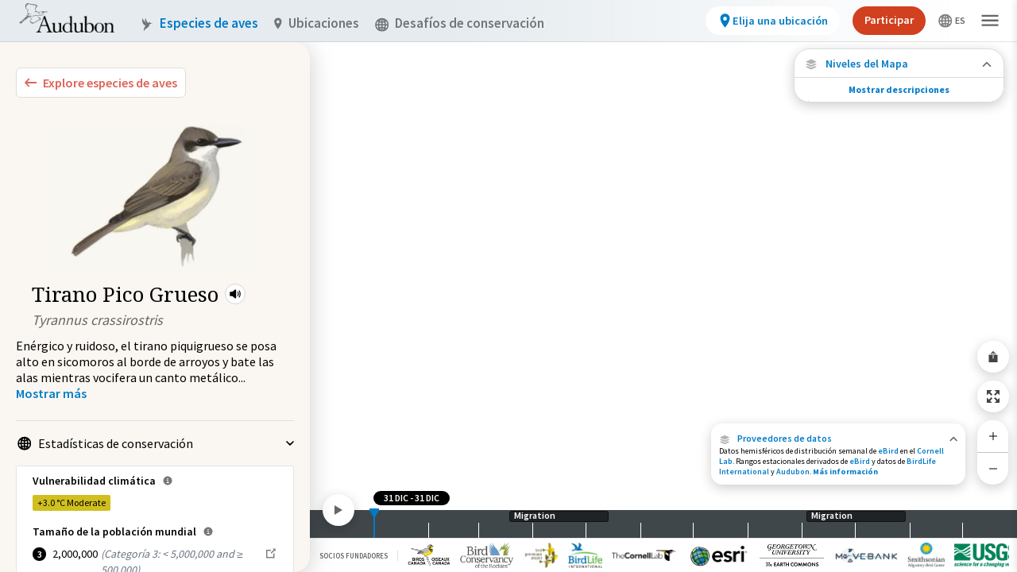

--- FILE ---
content_type: text/html; charset=utf-8
request_url: https://explorer.audubon.org/es/explore/species/1315/thick-billed-kingbird/migration
body_size: 13536
content:
<!DOCTYPE html><html lang="es"><head><meta name="viewport" content="initial-scale=1.0, width=device-width, maximum-scale=1"/><meta charSet="utf-8"/><title>Thick-billed Kingbird - Migration | Bird Migration Explorer</title><meta property="og:title" content="Thick-billed Kingbird - Migration | Bird Migration Explorer"/><meta property="og:type" content="website"/><meta property="og:image" content="https://audubonmbi-storage-361afabf125638-dev.s3.us-west-2.amazonaws.com/SpeciesMigration.jpg"/><meta property="og:url" content="/explore/species/1315/thick-billed-kingbird/migration"/><meta name="twitter:card" content="summary_large_image"/><meta name="next-head-count" content="8"/><link rel="preload" href="/_next/static/css/f7aab3abf061da6d.css" as="style"/><link rel="stylesheet" href="/_next/static/css/f7aab3abf061da6d.css" data-n-g=""/><link rel="preload" href="/_next/static/css/1bef420efde9f256.css" as="style"/><link rel="stylesheet" href="/_next/static/css/1bef420efde9f256.css" data-n-p=""/><link rel="preload" href="/_next/static/css/7270975afd1ecf8a.css" as="style"/><link rel="stylesheet" href="/_next/static/css/7270975afd1ecf8a.css" data-n-p=""/><link rel="preload" href="/_next/static/css/b60135748c06b133.css" as="style"/><link rel="stylesheet" href="/_next/static/css/b60135748c06b133.css" data-n-p=""/><link rel="preload" href="/_next/static/css/9c2dc162c76dc4ac.css" as="style"/><link rel="stylesheet" href="/_next/static/css/9c2dc162c76dc4ac.css" data-n-p=""/><noscript data-n-css=""></noscript><script defer="" nomodule="" src="/_next/static/chunks/polyfills-c67a75d1b6f99dc8.js"></script><script src="/_next/static/chunks/webpack-5275ffdf743a7343.js" defer=""></script><script src="/_next/static/chunks/framework-eae1dab60e375b5f.js" defer=""></script><script src="/_next/static/chunks/main-efe320a6bc013c69.js" defer=""></script><script src="/_next/static/chunks/pages/_app-30f359c454f08112.js" defer=""></script><script src="/_next/static/chunks/957c942f-0cf242010ec74ee7.js" defer=""></script><script src="/_next/static/chunks/0f1ac474-e595f87dcbee642f.js" defer=""></script><script src="/_next/static/chunks/7845-482aca2368401dfc.js" defer=""></script><script src="/_next/static/chunks/2903-735ca4d62ca233a2.js" defer=""></script><script src="/_next/static/chunks/2347-fa84e24bc6b55f00.js" defer=""></script><script src="/_next/static/chunks/6677-382c04107a75cdda.js" defer=""></script><script src="/_next/static/chunks/6824-3b968f7176b882be.js" defer=""></script><script src="/_next/static/chunks/7894-e5df30efa720ee23.js" defer=""></script><script src="/_next/static/chunks/7421-90f4d675cadd13f2.js" defer=""></script><script src="/_next/static/chunks/986-a4d46f0fffdee279.js" defer=""></script><script src="/_next/static/chunks/pages/explore/species/%5Bid%5D/%5Bname%5D/migration-900c5fb7ea6f5dc2.js" defer=""></script><script src="/_next/static/CCSe1VLRCdiWgxPCKWRar/_buildManifest.js" defer=""></script><script src="/_next/static/CCSe1VLRCdiWgxPCKWRar/_ssgManifest.js" defer=""></script></head><body><noscript>
                <iframe src="https://www.googletagmanager.com/ns.html?id=GTM-MMDSPHC"
                height="0"
                width="0"
                style="display:none;visibility:hidden">
                </iframe>
                </noscript><div id="mbi-map-container"></div><script type="module" src="/map/mbi-map.49959305.js"></script><div id="__next"><main class="mbi-root"><div class="styles_sidebar__xUqhB styles_twoColumns__6_0rt styles_expanded__Tw7r7 styles_collapsed__AXJqT" role="dialog" aria-label="Bird Species side panel"><div class="styles_left__kW5zO styles_hidden__ru2Ks styles_leftColumnContainer__AtJiz"></div><div class="styles_right__k7HL6"><div class="styles_container__FZ9kE"><button class="styles_container__Dawvo" aria-label="Explore Bird Species"><img src="/symbols/collapse-left.svg" class="styles_leftIcon__Uk3D_"/><span class="styles_childContainer__G466j">Explore especies de aves</span></button><div class="sm:pt-5 px-5" style="margin-top:2px"><div class="styles_mainInfo__GDtzO styles_speciesPreview__bJf8Z styles_isMobile__lMrsJ styles_vertical__bjucK"><div class="styles_speciesImage__ZAXM6 styles_largeImage__NVYxe styles_isMobile__lMrsJ" style="background-image:url(https://media.audubon.org/birds/illustration/3164_Sibl_9780307957900_art_r1.jpg?width=193&amp;height=200&amp;quality=90&amp;fit=bounds)"></div><div class="styles_speciesInformation__NwrsZ"><div class="styles_speciesBadges__4tFwx"></div><div class="styles_speciesIdentity__nYBto"><div class="styles_speciesNameContainer__tHbc8"><h1 class="styles_speciesCommonName___cxFo styles_largeCommonName__4jkjt styles_isMobile__lMrsJ">Tirano Pico Grueso</h1><div class="styles_miniPlayer__m1_Af styles_speciesAudio__YB_bK" role="button" tabindex="0" aria-label="Play Bird Audio"><svg stroke="currentColor" fill="currentColor" stroke-width="0" viewBox="0 0 512 512" height="18" width="18" xmlns="http://www.w3.org/2000/svg"><path d="M264 416.19a23.92 23.92 0 01-14.21-4.69l-.66-.51-91.46-75H88a24 24 0 01-24-24V200a24 24 0 0124-24h69.65l91.46-75 .66-.51A24 24 0 01288 119.83v272.34a24 24 0 01-24 24zM352 336a16 16 0 01-14.29-23.18c9.49-18.9 14.3-38 14.3-56.82 0-19.36-4.66-37.92-14.25-56.73a16 16 0 0128.5-14.54C378.2 208.16 384 231.47 384 256c0 23.83-6 47.78-17.7 71.18A16 16 0 01352 336z"></path><path d="M400 384a16 16 0 01-13.87-24C405 327.05 416 299.45 416 256c0-44.12-10.94-71.52-29.83-103.95A16 16 0 01413.83 136C434.92 172.16 448 204.88 448 256c0 50.36-13.06 83.24-34.12 120a16 16 0 01-13.88 8z"></path></svg><audio class="hidden"><source src="https://media.audubon.org/birds/audio/THBIKI_1.song_AZkc_1.mp3" type="audio/mpeg"/></audio></div></div><div class="styles_speciesScientificName__NS_aA styles_largeScientificName__5o9CZ styles_isMobile__lMrsJ">Tyrannus crassirostris</div></div></div></div></div><div><div><span class="styles_speciesMobileScientificName___6CIq">Tyrannus crassirostris</span><div class="styles_description__4Gyq9"><p>Enérgico y ruidoso, el tirano piquigrueso se posa alto en sicomoros al borde de arroyos y bate las alas mientras vocifera un canto metálico</p><span>...</span> <!-- --> <button class="styles_button__PIdN1" aria-label="Show more"><span>Mostrar más</span></button></div></div><div class="styles_speciesMobileIllustration__oUNPL" style="background-image:url(https://media.audubon.org/birds/illustration/3164_Sibl_9780307957900_art_r1.jpg?width=193&amp;height=200&amp;quality=90&amp;fit=bounds)"></div></div><ul class="styles_sectionContainer__EUkr5 styles_list___dqB7"><li id="cons-stats" class="styles_listItem__nXAL4" tabindex="0"><button class="styles_toggle__hKORv styles_open__NySJk" tabindex="-1"><div class="styles_icon__indjC"><svg width="17" height="18" fill="none" xmlns="http://www.w3.org/2000/svg" aria-hidden="true"><g opacity="0.5" fill-rule="evenodd" clip-rule="evenodd" fill="#000" clip-path="url(#world_svg__clip0_6016_38296)"><path d="M.219 9.219a8.5 8.5 0 1117 0 8.5 8.5 0 01-17 0zm8.5-6.874a6.874 6.874 0 100 13.748 6.874 6.874 0 000-13.748z"></path><path d="M5.121 3.389C5.943 1.909 7.198.719 8.72.719s2.775 1.19 3.597 2.67c.848 1.526 1.38 3.587 1.38 5.83 0 2.242-.531 4.303-1.38 5.83-.822 1.48-2.076 2.67-3.597 2.67s-2.775-1.19-3.598-2.67c-.848-1.527-1.38-3.588-1.38-5.83 0-2.243.532-4.303 1.38-5.83zm1.422.79c-.697 1.254-1.175 3.037-1.175 5.04s.478 3.785 1.175 5.04c.723 1.303 1.551 1.834 2.176 1.834.625 0 1.453-.531 2.176-1.834.697-1.255 1.175-3.037 1.175-5.04s-.478-3.786-1.175-5.04c-.723-1.303-1.551-1.834-2.176-1.834-.625 0-1.453.53-2.176 1.833z"></path><path d="M2.93 3.771a.813.813 0 011.135-.192c1.275.906 2.89 1.452 4.654 1.452 1.764 0 3.378-.546 4.654-1.452a.813.813 0 11.941 1.326c-1.55 1.101-3.495 1.752-5.595 1.752-2.101 0-4.045-.651-5.596-1.752a.813.813 0 01-.192-1.134zM3.123 13.533c1.551-1.101 3.495-1.752 5.596-1.752 2.1 0 4.044.65 5.595 1.752a.813.813 0 11-.941 1.326c-1.276-.906-2.89-1.452-4.654-1.452-1.764 0-3.379.546-4.654 1.452a.813.813 0 01-.942-1.326z"></path><path d="M7.906 16.906V1.532h1.626v15.374H7.906z"></path><path d="M1.032 8.406h15.374v1.626H1.032V8.406z"></path></g><defs><clipPath id="world_svg__clip0_6016_38296"><path fill="#fff" transform="translate(0 .5)" d="M0 0h17v17H0z"></path></clipPath></defs></svg></div><span class="styles_toggleText__YdVy8">Estadísticas de conservación</span><img src="/symbols/carot.svg" class="styles_carot__rB_cK" aria-hidden="true"/></button><div class="styles_statBox__q0lwc styles_statBox__2iGAT"><div class="styles_climateVulnerability__IyqqF"><span class="styles_header__TDPOu">Vulnerabilidad climática<div class="styles_popoverAnchor__eV5sa"><div class="styles_popover__Ek99L">Procede de un análisis publicado por la National Audubon Society. Con esta información en la pérdida prevista del zona de distribución y en la posible ganancia del zona de distribución de cada especie, la vulnerabilidad climática se clasificó como estable, baja, moderada o alta.</div><svg stroke="currentColor" fill="currentColor" stroke-width="0" viewBox="0 0 512 512" class="styles_informationSvg__sOUik" height="1em" width="1em" xmlns="http://www.w3.org/2000/svg"><path d="M256 56C145.72 56 56 145.72 56 256s89.72 200 200 200 200-89.72 200-200S366.28 56 256 56zm0 82a26 26 0 11-26 26 26 26 0 0126-26zm64 226H200v-32h44v-88h-32v-32h64v120h44z"></path></svg></div></span><div><div class="styles_climateVulnerabilityOption__AjH_i"><div class="styles_badge__SSLhd styles_climateVulnerabilityModerate__F4zl9">+3.0 °C<!-- --> <!-- -->Moderate</div></div></div></div><div class="styles_populationSize__hoL7L"><span class="styles_header__8MK_r">Tamaño de la población mundial<div class="styles_popoverAnchor__eV5sa"><div class="styles_popover__Ek99L">Derivado de la base de datos de evaluación de la conservación de aves de Partners in Flight. Esta base de datos se desarrolló con aportes de docenas de expertos ornitológos de diez países y la Bird Conservancy of the Rockies la administra.</div><svg stroke="currentColor" fill="currentColor" stroke-width="0" viewBox="0 0 512 512" class="styles_informationSvg__sOUik" height="1em" width="1em" xmlns="http://www.w3.org/2000/svg"><path d="M256 56C145.72 56 56 145.72 56 256s89.72 200 200 200 200-89.72 200-200S366.28 56 256 56zm0 82a26 26 0 11-26 26 26 26 0 0126-26zm64 226H200v-32h44v-88h-32v-32h64v120h44z"></path></svg></div></span><div class="styles_populationSizeOption__4ks3D"><div class="styles_badge__FDdLX"><div class="styles_badge__SSLhd styles_number___F7Ko">3</div></div><div class="styles_globalPopulationSizeNumber__WrdSc">2,000,000</div><div class="styles_populationSizeDescription__d_eBf">(<!-- -->Categoría 3: &lt; 5,000,000 and ≥ 500,000<!-- -->)</div><a class="flex" target="_blank" href="https://pif.birdconservancy.org/population-estimate-database-scores/" rel="noreferrer"><svg width="17" height="18" fill="none" xmlns="http://www.w3.org/2000/svg" class="ml-1 mt-px"><path d="M11.626 1.5l1.558 1.56-3.938 3.936-.602.63 1.23 1.23.63-.602 3.938-3.938L16 5.875V1.5h-4.375zM2 3.25V15.5h12.25v-7H12.5v5.25H3.75V5H9V3.25H2z" fill="#000" fill-opacity="0.5"></path></svg></a></div></div><div class="styles_populationSize__hoL7L"><span class="styles_header__8MK_r">USA &amp; Canada Population Size<div class="styles_popoverAnchor__eV5sa"><div class="styles_popover__Ek99L">Derivado de la base de datos de evaluación de la conservación de aves de Partners in Flight. Esta base de datos se desarrolló con aportes de docenas de expertos ornitológos de diez países y la Bird Conservancy of the Rockies la administra.</div><svg stroke="currentColor" fill="currentColor" stroke-width="0" viewBox="0 0 512 512" class="styles_informationSvg__sOUik" height="1em" width="1em" xmlns="http://www.w3.org/2000/svg"><path d="M256 56C145.72 56 56 145.72 56 256s89.72 200 200 200 200-89.72 200-200S366.28 56 256 56zm0 82a26 26 0 11-26 26 26 26 0 0126-26zm64 226H200v-32h44v-88h-32v-32h64v120h44z"></path></svg></div></span><div class="styles_populationSizeOption__4ks3D styles_northAmericaPopulationSizeNumber__tgtPR">500<a class="flex" target="_blank" href="https://pif.birdconservancy.org/population-estimate-database-scores/" rel="noreferrer"><svg width="17" height="18" fill="none" xmlns="http://www.w3.org/2000/svg" class="ml-1 mt-px"><path d="M11.626 1.5l1.558 1.56-3.938 3.936-.602.63 1.23 1.23.63-.602 3.938-3.938L16 5.875V1.5h-4.375zM2 3.25V15.5h12.25v-7H12.5v5.25H3.75V5H9V3.25H2z" fill="#000" fill-opacity="0.5"></path></svg></a></div></div><div class="styles_iucnRedList__sr6f2"><span class="styles_header___5fyU">Categoría de la Lista Roja de la UICN<div class="styles_popoverAnchor__eV5sa"><div class="styles_popover__Ek99L">Derivado de las evaluaciones de riesgo de extinción de BirdLife International para la Lista Roja de Especies Amenazadas de la Unión Internacional para la Conservación de la Naturaleza (UICN), que es el inventario más completo del mundo del estado de conservación global de las especies biológicas.</div><svg stroke="currentColor" fill="currentColor" stroke-width="0" viewBox="0 0 512 512" class="styles_informationSvg__sOUik" height="1em" width="1em" xmlns="http://www.w3.org/2000/svg"><path d="M256 56C145.72 56 56 145.72 56 256s89.72 200 200 200 200-89.72 200-200S366.28 56 256 56zm0 82a26 26 0 11-26 26 26 26 0 0126-26zm64 226H200v-32h44v-88h-32v-32h64v120h44z"></path></svg></div></span><div class="styles_iucnRedListOption__9wTJT"><div class="styles_badge__m0xWu"><div class="styles_badge__SSLhd styles_circleBadge__yogfX styles_leastConcern__imxif">LC</div></div><div class="styles_iucnRedListTitle__WIQsw"><a class="flex" target="_blank" href="https://datazone.birdlife.org/species/factsheet/thick-billed-kingbird-tyrannus-crassirostris" rel="noreferrer">Preocupación menor<svg width="17" height="18" fill="none" xmlns="http://www.w3.org/2000/svg" class="ml-1 mt-px"><path d="M11.626 1.5l1.558 1.56-3.938 3.936-.602.63 1.23 1.23.63-.602 3.938-3.938L16 5.875V1.5h-4.375zM2 3.25V15.5h12.25v-7H12.5v5.25H3.75V5H9V3.25H2z" fill="#000" fill-opacity="0.5"></path></svg></a></div></div></div></div></li><li id="available-maps" class="styles_listItem__nXAL4" tabindex="0"><button class="styles_toggle__hKORv styles_open__NySJk" tabindex="-1"><div class="styles_icon__indjC"><svg width="17" height="18" fill="none" xmlns="http://www.w3.org/2000/svg" aria-hidden="true"><path d="M15.938 5.48L8.5 2.094 1.062 5.48 8.5 8.934l7.438-3.454zM8.49 13.547L3.682 11.35l-2.62 1.17L8.5 15.907l7.438-3.386-2.613-1.172-4.835 2.2z" fill="#000"></path><path d="M15.938 9L13.43 7.887l-4.927 2.262-4.94-2.264L1.064 9 8.5 12.387 15.938 9z" fill="#000"></path></svg></div><span class="styles_toggleText__YdVy8"><span class="styles_typeCount__Z4pOW">2</span> Mapas disponibles</span><img src="/symbols/carot.svg" class="styles_carot__rB_cK" aria-hidden="true"/></button><div><div><ul class="styles_mapOptionsList__Os7js"><li><a class="styles_mapOption__pwsoe styles_active__0YmSt" href="/es/explore/species/1315/thick-billed-kingbird/migration?sidebar=collapse"><img class="styles_mapIllustration__Vo6RD" src="/images/map-layers/species-migrations.jpg" alt="" aria-hidden="true"/><span class="styles_mapTitle__iiuyQ">Migración de especies</span></a></li><li><a class="styles_mapOption__pwsoe" href="/es/explore/species/1315/thick-billed-kingbird/conservation-challenges?sidebar=collapse"><img class="styles_mapIllustration__Vo6RD" src="/images/map-layers/species-conservation-challenges.jpg" alt="" aria-hidden="true"/><span class="styles_mapTitle__iiuyQ">Desafíos de conservación</span></a></li></ul><p class="styles_mapDescription__NZxhi"></p><a class="styles_learnMore__fCSeO" href="/es/about/speciesmigration">Aprenda más acerca de este mapa<img src="/symbols/carot-blue.svg" class="styles_carot__aRvOB" aria-hidden="true"/></a></div></div></li><li id="external-links" class="styles_listItem__nXAL4" tabindex="0"><button class="styles_toggle__hKORv styles_open__NySJk" tabindex="-1"><div class="styles_icon__indjC"><svg width="17" height="18" fill="none" xmlns="http://www.w3.org/2000/svg" aria-hidden="true"><path d="M11.626 1.5l1.558 1.56-3.938 3.936-.602.63 1.23 1.23.63-.602 3.938-3.938L16 5.875V1.5h-4.375zM2 3.25V15.5h12.25v-7H12.5v5.25H3.75V5H9V3.25H2z" fill="#000" fill-opacity="0.5"></path></svg></div><span class="styles_toggleText__YdVy8"><span class="styles_typeCount__Z4pOW">2</span> Enlaces relacionados</span><img src="/symbols/carot.svg" class="styles_carot__rB_cK" aria-hidden="true"/></button><div class="styles_guideLinksContainer__DNuG4"><a class="styles_birdGuideLink___YOpO" target="_blank" href="https://www.audubon.org/bird-guide-api/1315" rel="noreferrer"><svg stroke="currentColor" fill="currentColor" stroke-width="0" viewBox="0 0 512 512" height="18" width="18" xmlns="http://www.w3.org/2000/svg"><path d="M272 41.69V188a4 4 0 004 4h146.31a2 2 0 001.42-3.41L275.41 40.27a2 2 0 00-3.41 1.42z"></path><path d="M248 224a8 8 0 01-8-8V32H92a12 12 0 00-12 12v424a12 12 0 0012 12h328a12 12 0 0012-12V224zm104 160H160v-32h192zm0-80H160v-32h192z"></path></svg><span class="styles_externalLinkText__Xm1y_"><b>Thick-billed Kingbird</b><br/><p>Guía Audubon de aves de América del Norte</p></span><svg width="17" height="18" fill="none" xmlns="http://www.w3.org/2000/svg"><path d="M11.626 1.5l1.558 1.56-3.938 3.936-.602.63 1.23 1.23.63-.602 3.938-3.938L16 5.875V1.5h-4.375zM2 3.25V15.5h12.25v-7H12.5v5.25H3.75V5H9V3.25H2z" fill="#000" fill-opacity="0.5"></path></svg></a><a class="styles_birdGuideLink___YOpO" target="_blank" href="https://datazone.birdlife.org/species/factsheet/thick-billed-kingbird-tyrannus-crassirostris" rel="noreferrer"><svg stroke="currentColor" fill="currentColor" stroke-width="0" viewBox="0 0 512 512" height="18" width="18" xmlns="http://www.w3.org/2000/svg"><path d="M272 41.69V188a4 4 0 004 4h146.31a2 2 0 001.42-3.41L275.41 40.27a2 2 0 00-3.41 1.42z"></path><path d="M248 224a8 8 0 01-8-8V32H92a12 12 0 00-12 12v424a12 12 0 0012 12h328a12 12 0 0012-12V224zm104 160H160v-32h192zm0-80H160v-32h192z"></path></svg><span class="styles_externalLinkText__Xm1y_"><b>Thick-billed Kingbird</b><br/><p>Zona de Datos de BirdLife International</p></span><svg width="17" height="18" fill="none" xmlns="http://www.w3.org/2000/svg"><path d="M11.626 1.5l1.558 1.56-3.938 3.936-.602.63 1.23 1.23.63-.602 3.938-3.938L16 5.875V1.5h-4.375zM2 3.25V15.5h12.25v-7H12.5v5.25H3.75V5H9V3.25H2z" fill="#000" fill-opacity="0.5"></path></svg></a></div></li></ul></div></div></div><div class="styles_wrapper__87GLu"><div class="styles_overlay__jyyS9 styles_collapse__4mWoW"><div class="styles_content__eVas4"><div class="styles_collapsedSpeciesOverlay__ukZZC"><div><div class="styles_speciesImage__fKFz9" style="background-image:url(https://media.audubon.org/birds/illustration/3164_Sibl_9780307957900_art_r1.jpg?width=193&amp;height=200&amp;quality=90&amp;fit=bounds)"></div><div><div class="styles_speciesTitle__PL_JA">Tirano Pico Grueso</div><div class="styles_speciesSciName__PYc5n">Tyrannus crassirostris</div></div></div><div class="styles_mapWrapper__bhVF7"><img src="/images/map-layers/species-migrations.jpg" alt="" aria-hidden="true"/><p>Migración de especies</p></div></div></div><div class="styles_nub__iEz0w"><svg width="10" height="6" fill="none" xmlns="http://www.w3.org/2000/svg"><path d="M8.825 0L5 3.708 1.175 0 0 1.142 5 6l5-4.858L8.825 0z" fill="currentColor"></path></svg></div></div></div><div class="styles_viewport__0iBUA"><div class="styles_container__6DXhY styles_isMigrationsMap__eUdai" style="right:10px"><div class=""><div class="styles_button__Vk8b1"><button class="styles_button__sQNU0 styles_iconButton__YMTj4 styles_secondary__bc1Ye styles_map__p_MPN" aria-label="Share Map"><svg stroke="currentColor" fill="currentColor" stroke-width="0" viewBox="0 0 512 512" id="share-map-button" height="1em" width="1em" xmlns="http://www.w3.org/2000/svg"><path d="M272 176v161h-32V176H92a12 12 0 00-12 12v280a12 12 0 0012 12h328a12 12 0 0012-12V188a12 12 0 00-12-12zm0-83.37l64 64L358.63 134 256 31.37 153.37 134 176 156.63l64-64V176h32V92.63z"></path></svg></button></div><div class="styles_button__Vk8b1"><button class="styles_button__sQNU0 styles_iconButton__YMTj4 styles_secondary__bc1Ye styles_map__p_MPN" aria-label="Zoom to Extent"><img src="/icons/zoom-to-extent.svg"/></button></div><div class="styles_zoom__KZENm"><button class="styles_button__Vk8b1" aria-label="Zoom In"><svg stroke="currentColor" fill="currentColor" stroke-width="0" viewBox="0 0 512 512" id="zoom-in-control" height="1em" width="1em" xmlns="http://www.w3.org/2000/svg"><path fill="none" stroke-linecap="square" stroke-linejoin="round" stroke-width="32" d="M256 112v288m144-144H112"></path></svg></button><button class="styles_button__Vk8b1" aria-label="Zoom Out"><svg stroke="currentColor" fill="currentColor" stroke-width="0" viewBox="0 0 512 512" id="zoom-out-control" height="1em" width="1em" xmlns="http://www.w3.org/2000/svg"><path fill="none" stroke-linecap="square" stroke-linejoin="round" stroke-width="32" d="M400 256H112"></path></svg></button></div></div></div><div class="styles_infoPanel__gkpaz styles_isMigrationsMap__VmK6P" aria-label="Data Providers"><div class="styles_copy__Vxh_O styles_copyCollapsed__EwQW5 styles_pointer___EOBc"><div class="styles_titleWrapper__yXqdB"><div id="data-providers" class="styles_titleWrapperContainer__RUcoD" role="button" tabindex="0"><div class="styles_activeLink__aLQ9z"><img src="/icons/data-providers.svg"/>Proveedores de datos</div><svg width="10" height="7" fill="none" xmlns="http://www.w3.org/2000/svg"><path d="M1.36 6.5l3.745-3.708L8.85 6.5 10 5.358 5.105.5.209 5.358 1.359 6.5z" fill="#000" fill-opacity="0.6"></path></svg></div><h1 class="styles_wrapperText__yawYs">Datos hemisféricos de distribución semanal de <a target="_blank" rel="noreferrer" href="https://science.ebird.org/en/status-and-trends" class="styles_activeLink__aLQ9z">eBird</a> en el <a target="_blank" rel="noreferrer" href="https://www.birds.cornell.edu/home" class="styles_activeLink__aLQ9z">Cornell Lab</a>. Rangos estacionales derivados de <a target="_blank" rel="noreferrer" href="https://science.ebird.org/en/status-and-trends" class="styles_activeLink__aLQ9z">eBird</a> y datos de <a target="_blank" rel="noreferrer" href="http://datazone.birdlife.org/home" class="styles_activeLink__aLQ9z">BirdLife International</a> y <a target="_blank" rel="noreferrer" href="https://ak.audubon.org/conservation/ecological-atlas-bering-chukchi-and-beaufort-seas" class="styles_activeLink__aLQ9z">Audubon</a>.<a class="styles_activeLink__aLQ9z" href="/es/about/dataproviders"> <b>Más información</b></a></h1></div></div><div class="styles_copy__Vxh_O styles_copyExpanded__8omC0 styles_container__fQhAX styles_hidden__TUnbi"><div class="styles_titleBar__UnWwt"><p>Proveedores de datos</p><button class="styles_closeButton__8lW0f" aria-label="Close Data Providers Panel" id="closeButton"><svg stroke="currentColor" fill="currentColor" stroke-width="0" viewBox="0 0 512 512" class="styles_closeIcon__VsV8z" height="13" width="13" xmlns="http://www.w3.org/2000/svg"><path d="M400 145.49L366.51 112 256 222.51 145.49 112 112 145.49 222.51 256 112 366.51 145.49 400 256 289.49 366.51 400 400 366.51 289.49 256 400 145.49z"></path></svg></button></div><div class="styles_titleDivider__V7Z1v"></div><div class="styles_content__sWPZE styles_hidden__TUnbi"><div class="styles_row__kaio3"><div class="styles_panelContent__BnEiO mt-4"><h1 class="styles_panelContentTitle__E_rrY">Migraciones de especies</h1><h1 class="styles_panelContentBody__lCfS5">Datos hemisféricos de distribución semanal de <a target="_blank" rel="noreferrer" href="https://science.ebird.org/en/status-and-trends" class="styles_activeLink__aLQ9z">eBird</a> en el <a target="_blank" rel="noreferrer" href="https://www.birds.cornell.edu/home" class="styles_activeLink__aLQ9z">Cornell Lab</a>. Rangos estacionales derivados de <a target="_blank" rel="noreferrer" href="https://science.ebird.org/en/status-and-trends" class="styles_activeLink__aLQ9z">eBird</a> y datos de <a target="_blank" rel="noreferrer" href="http://datazone.birdlife.org/home" class="styles_activeLink__aLQ9z">BirdLife International</a> y <a target="_blank" rel="noreferrer" href="https://ak.audubon.org/conservation/ecological-atlas-bering-chukchi-and-beaufort-seas" class="styles_activeLink__aLQ9z">Audubon</a>.</h1><span class="styles_contributionText__hp1RN">Los siguientes socios contribuyeron al desarrollo de este mapa.</span></div></div><div class="styles_row__kaio3"><div class="styles_logos__vmsyk"><div class="styles_logo__4gjDT"><div><a target="_blank" rel="noreferrer" href="http://datazone.birdlife.org/home"><img src="/images/attribution/birdlife-logo.png" alt="Bird Life"/></a></div></div><div class="styles_logo__4gjDT"><div><a target="_blank" rel="noreferrer" href="https://science.ebird.org/en/status-and-trends"><img src="/images/attribution/cornell-lab-logo.png" alt="Cornell Lab"/></a></div></div><div class="styles_logo__4gjDT"><div><a target="_blank" rel="noreferrer" href="https://www.esri.com/en-us/home"><img src="/images/attribution/esri-logo.png" alt="esri"/></a></div></div><div class="styles_logo__4gjDT"><div><a target="_blank" rel="noreferrer" href="https://earthcommons.georgetown.edu/"><img src="/images/attribution/georgetown-university-logo.png" alt="Georgetown University"/></a></div></div><div class="styles_logo__4gjDT"><div><a target="_blank" rel="noreferrer" href="https://motus.org/"><img src="/images/attribution/motus-logo.png" alt="Motus"/></a></div></div><div class="styles_logo__4gjDT"><div><a target="_blank" rel="noreferrer" href="https://www.movebank.org/cms/movebank-main"><img src="/images/attribution/movebank-logo.png" alt="Movebank"/></a></div></div><div class="styles_logo__4gjDT"><div><a target="_blank" rel="noreferrer" href="https://nationalzoo.si.edu/migratory-birds"><img src="/images/attribution/smithsonian-logo.png" alt="Smithsonian"/></a></div></div></div></div><div class="styles_contentDivider__O4AQC styles_row__kaio3"></div><div class="styles_row__kaio3"><div class="styles_contentHeader__n_9Yl">Fuente de datos</div></div><div class="styles_contentDivider__O4AQC styles_row__kaio3"></div><div class="styles_contentHeader__n_9Yl">Cómo aportar datos a la Iniciativa de Aves Migratorias</div><div class="styles_panelContent__BnEiO">If you are interested in <a target="_blank" rel="noreferrer" href="https://form.jotform.com/91164712060145">sharing your data</a> with the Migratory Bird Initiative, contact us at <a href="mailto:migratorybirds@audubon.org">migratorybirds@audubon.org</a></div><div class="styles_contentHeader__n_9Yl mt-4">Para obtener información sobre la Iniciativa sobre Aves Migratorias</div><div class="styles_panelContent__BnEiO">Las solicitudes de datos deben dirigirse al colaboradoro o la organización que los compartió. Si está interesado en algo más, por favor contáctenos en <a href="mailto:migratorybirds@audubon.org">migratorybirds@audubon.org</a></div></div></div></div><div class="species-details_panelWrapper__iKsXR"><div class="styles_container__udpCN overflow-hidden styles_isExpanded__u8TGX" style="height:68px"><button class="styles_heading__iRbi_" aria-label="Close Map layers"><div class="styles_closeButton__8Kt29"><svg stroke="currentColor" fill="currentColor" stroke-width="0" viewBox="0 0 512 512" height="1em" width="1em" xmlns="http://www.w3.org/2000/svg"><path d="M400 145.49L366.51 112 256 222.51 145.49 112 112 145.49 222.51 256 112 366.51 145.49 400 256 289.49 366.51 400 400 366.51 289.49 256 400 145.49z"></path></svg></div><svg stroke="currentColor" fill="currentColor" stroke-width="0" viewBox="0 0 512 512" class="mr-2.5 styles_layersIcon__DKz6K" height="1em" width="1em" xmlns="http://www.w3.org/2000/svg"><path d="M480 150L256 48 32 150l224 104 224-104zM255.71 392.95l-144.81-66.2L32 362l224 102 224-102-78.69-35.3-145.6 66.25z"></path><path d="M480 256l-75.53-33.53L256.1 290.6l-148.77-68.17L32 256l224 102 224-102z"></path></svg><div class="styles_layersButtonText__JvTY2">Niveles del Mapa</div><div class="ml-auto opacity-60"><svg stroke="currentColor" fill="currentColor" stroke-width="0" viewBox="0 0 512 512" height="1em" width="1em" xmlns="http://www.w3.org/2000/svg"><path fill="none" stroke-linecap="round" stroke-linejoin="round" stroke-width="48" d="M112 328l144-144 144 144"></path></svg></div></button><div class="styles_content__LSJOF" style="opacity:1"><div class="styles_scrollable___23uR"><div class="styles_layersTitle__cYXuI"><svg stroke="currentColor" fill="currentColor" stroke-width="0" viewBox="0 0 512 512" class="mr-2.5" height="1em" width="1em" xmlns="http://www.w3.org/2000/svg"><path d="M480 150L256 48 32 150l224 104 224-104zM255.71 392.95l-144.81-66.2L32 362l224 102 224-102-78.69-35.3-145.6 66.25z"></path><path d="M480 256l-75.53-33.53L256.1 290.6l-148.77-68.17L32 256l224 102 224-102z"></path></svg>Niveles del Mapa</div><div class="styles_subtitle__utTQS">Migración de especies</div><div class="styles_description__xDEv2">Vea dónde viaja esta especie durante todo el año.</div><div><button class="styles_legendToggle__wnRWl" aria-label="Abundancia de esta especie"><div class="styles_toggleTitle__difJG"><div class="styles_legendTitle__lWhEC"><span class="styles_isBold__3d_vE">Abundancia de esta especie</span></div><div class="styles_switch__n_6oQ"></div></div><div class="species-details_numberOfBirdsRow__uF80w"><div><img src="/images/migrations/cl-1.svg"/></div><div><img src="/images/migrations/cl-2.svg"/></div><div><img src="/images/migrations/cl-3.svg"/></div><div><img src="/images/migrations/cl-4.svg"/></div><div><img src="/images/migrations/cl-5.svg"/></div></div><div class="species-details_numberOfBirdsRow__uF80w species-details_labels__06lT3"><div>Muy bajo</div><div>Bajo</div><div>Moderada</div><div>Alto</div><div>Muy alto</div></div></button><button class="styles_legendToggle__wnRWl styles_borderTop__udZGe" aria-label="Gama de especies por estación"><div class="styles_toggleTitle__difJG"><div class="styles_legendTitle__lWhEC"><span class="styles_isBold__3d_vE">Gama de especies por estación</span></div><div class="styles_switch__n_6oQ"></div></div></button><button class="styles_legendToggle__wnRWl" aria-label="Gama de verano"><div class="styles_toggleTitle__difJG"><div class="styles_legendTitle__lWhEC"><div class="styles_legendIcon__u8OOJ"><img src="/icons/summer-range.svg"/></div><span class="">Gama de verano</span></div></div></button><button class="styles_legendToggle__wnRWl" aria-label="Rango de invierno"><div class="styles_toggleTitle__difJG"><div class="styles_legendTitle__lWhEC"><div class="styles_legendIcon__u8OOJ"><img src="/icons/winter-range.svg"/></div><span class="">Rango de invierno</span></div></div></button><button class="styles_legendToggle__wnRWl" aria-label="Rango a lo largo del año"><div class="styles_toggleTitle__difJG"><div class="styles_legendTitle__lWhEC"><div class="styles_legendIcon__u8OOJ"><img src="/icons/year-round-range.svg"/></div><span class="">Rango a lo largo del año</span></div></div></button></div></div></div><button id="description-btn" class="styles_descButton__T0zyq" aria-label="Show Descriptions">Mostrar descripciones</button></div></div><div class="fixed bottom-10 styles_container___Jpcv undefined" style="opacity:0;left:405px;bottom:6rem"><div class="styles_callToAction__uPYsg" tabindex="0"><button class="styles_title__S7BfK">Pida al Congreso de los Estados Unidos que apoye la conservación en beneficio de las aves y las personas</button><img src="/symbols/call-to-action-close-icon.svg" alt="Close Call To Action" role="button" class="styles_closeIcon__hKl3c"/></div></div></div><footer class="styles_footer__azz8m"><div class="styles_container__zvNSi styles_dense__K1qwC"><div class="styles_migrationSeasons__zdu7x"><div style="width:15.384615384615385%;left:21.153846153846153%">Migration</div><div style="width:15.384615384615385%;left:67.3076923076923%">Migration</div></div><div class="styles_calendar__0pZxG top-4"><div style="width:8.493150684931507%"><span class="hidden">ene</span></div><div style="width:7.671232876712329%"><span class="hidden">feb</span></div><div style="width:8.493150684931507%"><span class="hidden">mar</span></div><div style="width:8.21917808219178%"><span class="hidden">abr</span></div><div style="width:8.493150684931507%"><span class="hidden">may</span></div><div style="width:8.21917808219178%"><span class="hidden">jun</span></div><div style="width:8.493150684931507%"><span class="hidden">jul</span></div><div style="width:8.493150684931507%"><span class="hidden">ago</span></div><div style="width:8.21917808219178%"><span class="hidden">sep</span></div><div style="width:8.493150684931507%"><span class="hidden">oct</span></div><div style="width:8.21917808219178%"><span class="hidden">nov</span></div><div style="width:8.493150684931507%"><span class="hidden">dic</span></div></div><div aria-disabled="false"><span class="hidden"><span>0</span></span><div class="styles_track__f55Ft"><div style="left:0%;width:0%" class="styles_activeTrack__6EE_z"></div><span style="position:absolute;left:0%"><span class="hidden"><span>0</span></span><div aria-valuemax="0" aria-valuemin="0" aria-valuenow="0" class="styles_slider__op0Gp" draggable="false" role="slider" tabindex="0"></div></span><span style="position:absolute;left:0%"><span class="hidden"><span>0</span></span><div aria-valuemax="10000" aria-valuemin="0" aria-valuenow="0" class="styles_slider__op0Gp" draggable="false" role="slider" tabindex="0"></div></span></div><span class="hidden"><span>10000</span></span></div><button class="styles_button__sQNU0 styles_iconButton__YMTj4 styles_playPauseButton__iuyp1 -top-5 styles_secondary__bc1Ye" aria-label="Play"><svg stroke="currentColor" fill="currentColor" stroke-width="0" viewBox="0 0 512 512" height="1em" width="1em" xmlns="http://www.w3.org/2000/svg"><path d="M96 448l320-192L96 64v384z"></path></svg></button><div class="styles_selectionLabel__JQQgT -top-6" style="transform:translateX(0px)">31 dic<!-- --> - <!-- -->31 dic</div></div><footer class="styles_attributionContainer__HyNmA"><div class="styles_attributionTitle__QsGs1"><a id="founding-partners" href="/es/about/partners">Socios Fundadores</a><div class="styles_foundingPartnersDivider__3amBL"></div></div><div class="styles_imageContainer__ksQ8J"><a target="_blank" rel="noreferrer" href="https://www.birdscanada.org/" class="styles_svgContainer__QnjGa"><img src="/images/attribution/birds-canada-logo.png" alt="Birds Canada"/></a><a target="_blank" rel="noreferrer" href="https://www.birdconservancy.org/" class="styles_svgContainer__QnjGa"><img src="/images/attribution/bird-conservancy-logo.png" alt="Bird Conservancy of the Rockies"/></a><a target="_blank" rel="noreferrer" href="https://www.birdgenoscape.org/" class="styles_svgContainer__QnjGa"><img src="/images/attribution/bird-genoscape-logo.png" alt="Bird Genoscape Project"/></a><a target="_blank" rel="noreferrer" href="https://www.birdlife.org/" class="styles_svgContainer__QnjGa"><img src="/images/attribution/birdlife-logo.png" alt="BirdLife International"/></a><a target="_blank" rel="noreferrer" href="https://www.birds.cornell.edu/home" class="styles_svgContainer__QnjGa"><img src="/images/attribution/cornell-logo.png" alt="The Cornell Lab of Ornithology"/></a><a target="_blank" rel="noreferrer" href="https://www.esri.com/en-us/home" class="styles_svgContainer__QnjGa"><img src="/images/attribution/esri-logo.png" alt="Esri"/></a><a target="_blank" rel="noreferrer" href="https://earthcommons.georgetown.edu/" class="styles_svgContainer__QnjGa"><img src="/images/attribution/georgetown-university-logo.png" alt="Georgetown University&#x27;s Earth Commons Institute"/></a><a target="_blank" rel="noreferrer" href="https://www.movebank.org/cms/movebank-main" class="styles_svgContainer__QnjGa"><img src="/images/attribution/movebank-logo.png" alt="Movebank"/></a><a target="_blank" rel="noreferrer" href="https://nationalzoo.si.edu/migratory-birds" class="styles_svgContainer__QnjGa"><img src="/images/attribution/smithsonian-logo.png" alt="Smithsonian Migratory Bird Center"/></a><a target="_blank" rel="noreferrer" href="https://www.usgs.gov/labs/bird-banding-laboratory" class="styles_svgContainer__QnjGa"><img src="/images/attribution/usgs-logo.png" alt="USGS Bird Banding Laboratory"/></a></div><div class="styles_overlayGradient__z9b2B styles_right__5VmUd"></div><div class="styles_overlayGradient__z9b2B styles_left__dIoi_"></div></footer></footer><div class="styles_headingNav__M9aRg "><div class="styles_navLeft__NEyyi"><a class="" href="/es/home"><img alt="Audubon Logo" class="styles_logo__yerrT" src="/logo.png"/></a><nav class="styles_navLeftLinks__kJhhc"><a id="bird-species-tab" class="styles_link__x632n styles_activeLink__UHLPd" href="/es/explore/species?sidebar=expand"><img src="/symbols/bird.svg" aria-hidden="true"/> <!-- -->Especies de aves</a><a id="locations-tab" class="styles_link__x632n" href="/es/explore/locations"><img src="/symbols/location.svg" style="height:15px;position:relative;top:-3px" aria-hidden="true"/> <!-- -->Ubicaciones</a><a id="cc-tab" class="styles_link__x632n" href="/es/explore/conservation-challenges"><img src="/symbols/world.svg" aria-hidden="true"/> <!-- -->Desafíos de conservación</a><div class="styles_navLeftLinksRule__oPHGt" style="width:0;left:172px"></div></nav></div><div class="styles_navRight__w8_u7"><button class="styles_currentLocation__lxpSS" aria-label="View location details"><svg stroke="currentColor" fill="currentColor" stroke-width="0" viewBox="0 0 512 512" class="styles_locationIcon__tDP9o" height="1em" width="1em" xmlns="http://www.w3.org/2000/svg"><path d="M256 32C167.67 32 96 96.51 96 176c0 128 160 304 160 304s160-176 160-304c0-79.49-71.67-144-160-144zm0 224a64 64 0 1164-64 64.07 64.07 0 01-64 64z"></path></svg><span class="styles_locationName__xxqCj">Elija una ubicación</span></button><div class="styles_sidebar__ze7_i "><div class="styles_header__o63cF"><h2 class="styles_title__SwmUj">Elija una ubicación</h2><button class="styles_closeButton__5LSQI" aria-label="Close location sidebar"><svg stroke="currentColor" fill="currentColor" stroke-width="0" viewBox="0 0 512 512" height="1em" width="1em" xmlns="http://www.w3.org/2000/svg"><path d="M400 145.49L366.51 112 256 222.51 145.49 112 112 145.49 222.51 256 112 366.51 145.49 400 256 289.49 366.51 400 400 366.51 289.49 256 400 145.49z"></path></svg></button></div><div class="styles_content__kv0RZ"><div class="styles_locationInfo__Dhutk"><h3 class="styles_locationName__obiw6">Ninguna ubicación seleccionada</h3></div><p class="styles_instruction__UAR_M">Busque una ubicación a continuación.</p><div class="styles_searchContainer__lY6Ug"><div class="styles_locationWrap__PKqMt"><div class="styles_locationSearch__sugB3 styles_container___aZbZ"><div class="styles_inputContainer__0g_mk"><span><img src="/symbols/search.svg" class="styles_searchIcon__q8yKD"/></span><input class="styles_input__71sMp" placeholder="Busque una ubicación" aria-label="Busque una ubicación" value=""/><button class="styles_searchButton__Ld9jY" aria-label="Search"><img src="/symbols/search-blue.svg"/></button></div><div class="styles_resultsContainer__ASvdE"></div></div></div></div><div class="styles_buttonContainer__c6QQK"><button type="button" class="styles_button__OtKiD styles_useLocationButton__lI5vD"><svg stroke="currentColor" fill="currentColor" stroke-width="0" viewBox="0 0 512 512" class="styles_locationIcon__xQ_jG" height="1em" width="1em" xmlns="http://www.w3.org/2000/svg"><path d="M256 32C167.67 32 96 96.51 96 176c0 128 160 304 160 304s160-176 160-304c0-79.49-71.67-144-160-144zm0 224a64 64 0 1164-64 64.07 64.07 0 01-64 64z"></path></svg>Usar mi ubicación</button><button type="button" class="styles_button__OtKiD styles_changeButton__c3vRY">No usar ubicación</button></div></div></div><a class="styles_link__x632n styles_takeActionLink__Cpuds" href="/es/take-action">Participar</a><label class="styles_languageSelector__r2Ibc"><img src="/symbols/world.svg" aria-label="Language"/><select><option value="en-US">EN</option><option value="es-MX" selected="">ES</option></select></label><img src="/symbols/menu.svg" id="menu-icon" role="button" aria-label="Open Menu" tabindex="0" class="styles_menuIcon__wg0SM"/></div></div><div class="styles_rightSidebarContainer____OZF" style="display:none"><div class="styles_rightSidebarOverlay__2_mY7"></div><div class="styles_rightSidebar__adS1k" role="dialog" aria-label="Menu"><div class="styles_closeContainer__o5zqr"><div id="closeButton" role="button" aria-label="Close"><img src="/symbols/close-icon.svg"/></div></div><div class="styles_logoContainer__chSFI"><img alt="Audubon Logo" class="styles_sidebarLogo__dn5TL" src="/logo.png"/></div><div class="styles_linksOverflow__ELegL"><div class="styles_insiteLinks__iTqRK"><a class="styles_link__x632n active" href="/es/explore/species?sidebar=expand"><img src="/symbols/bird.svg" aria-hidden="true"/> <!-- -->Especies de aves</a><a class="styles_link__x632n styles_locationLink__TNfW1" href="/es/explore/locations"><img src="/symbols/location.svg" aria-hidden="true"/> <!-- -->Ubicaciones</a><a class="styles_link__x632n" href="/es/explore/conservation-challenges"><img src="/symbols/world.svg" aria-hidden="true"/> <!-- -->Desafíos de conservación</a></div><div class="styles_takeActionSidebarContainer__tFnl0"><a class="styles_link__x632n styles_takeActionLink__Cpuds" href="/es/take-action">Participar</a></div><div class="styles_outsiteLinks__g4aGi"><a class="styles_link__x632n" href="/es/about">Acerca de ExplorAves</a><a class="styles_link__x632n" href="/es/about/supporters">Partidarios</a><a class="styles_link__x632n" href="https://www.audubon.org/contact-us" target="_blank" rel="nofollow noreferrer">Contacto</a><a class="styles_link__x632n" href="https://www.audubon.org" target="_blank" rel="nofollow noreferrer">National Audubon Society<!-- --> <img src="/symbols/external.svg"/></a><a class="styles_link__x632n" href="https://www.audubon.org/about/audubon-near-you" target="_blank" rel="nofollow noreferrer">Audubon cerca de usted<!-- --> <img src="/symbols/external.svg"/></a></div><div class="styles_subOutsiteLinks__iJh36"><span class="styles_link__x632n">©<!-- -->2026<!-- --> <!-- -->National Audubon Society</span><a class="styles_link__x632n" target="_blank" rel="noreferrer" href="https://www.audubon.org/terms-use">Términos de Servicio</a><a class="styles_link__x632n" target="_blank" rel="noreferrer" href="https://www.audubon.org/privacy-policy">Política de privacidad</a></div></div></div></div><div></div></main></div><script id="__NEXT_DATA__" type="application/json">{"props":{"pageProps":{"id":"1315","slug":null,"hexId":null,"species":{"__typename":"BirdSpecies","id":"1315","body":"The Thick-billed Kingbird is one of the Mexican species that regularly cross the border and make southeastern Arizona so fascinating for birders. These kingbirds perch high in trees and prey on flying insects. They react to predators with loud cries, calls, and attacks.","title":"Thick-billed Kingbird","obfuscated":"qupmgzrola","birdClimateVulnerability":"[{\"delta\":1.5,\"season\":\"summer\",\"vulnerability\":\"N\"},{\"delta\":2,\"season\":\"summer\",\"vulnerability\":\"N\"},{\"delta\":3,\"season\":\"summer\",\"vulnerability\":\"N\"},{\"delta\":1.5,\"season\":\"winter\",\"vulnerability\":\"N\"},{\"delta\":2,\"season\":\"winter\",\"vulnerability\":\"L\"},{\"delta\":3,\"season\":\"winter\",\"vulnerability\":\"M\"},{\"delta\":0,\"vulnerability\":\"N\",\"season\":\"summer\"},{\"delta\":0,\"vulnerability\":\"N\",\"season\":\"winter\"}]","birdStamenCode":"TBKI","birdCi":"","birdEstUsaCanPop":"500","birdGlobalPopulation":"2000000","birdIucnRedList2018":"LC","birdLifeFactsheet":"https://datazone.birdlife.org/species/factsheet/thick-billed-kingbird-tyrannus-crassirostris","birdPsG":"3","ebirdId":"thbkin","audubonUrl":"https://www.audubon.org/bird-guide-api/1315","titleES":"Tirano Pico Grueso","bodyES":"The Thick-billed Kingbird is one of the Mexican species that regularly cross the border and make southeastern Arizona so fascinating for birders. These kingbirds perch high in trees and prey on flying insects. They react to predators with loud cries, calls, and attacks.","birdDiscussionES":"Enérgico y ruidoso, el tirano piquigrueso se posa alto en sicomoros al borde de arroyos y bate las alas mientras vocifera un canto metálico cuyo eco resuena a través de los cañones. Este gran mosquero tropical es un inmigrante reciente de nuestra área; se lo avistó por primera vez en 1958 en el cañón de Guadalupe, en la frontera entre Arizona y Nuevo México. Desde entonces, se ha extendido ampliamente como ave de verano al norte de México, si bien aún se lo encuentra en unos pocos lugares de Arizona.","birdAudio":[{"__typename":"FieldGuideMedia","original":"https://media.audubon.org/birds/audio/THBIKI_1.song_AZkc_1.mp3"},{"__typename":"FieldGuideMedia","original":"https://media.audubon.org/birds/audio/THBIKI_2.callsnum1_AZkc_1.mp3"},{"__typename":"FieldGuideMedia","original":"https://media.audubon.org/birds/audio/THBIKI_3.callsnum2_AZkc_1.mp3"}],"birdIllustration":[{"__typename":"FieldGuideMedia","alt":"","original":"https://media.audubon.org/birds/illustration/3164_Sibl_9780307957900_art_r1.jpg","illustration":"https://media.audubon.org/birds/illustration/3164_Sibl_9780307957900_art_r1.jpg?width=193\u0026height=200\u0026quality=90\u0026fit=bounds","illustration_x2":null}],"birdSciName":"Tyrannus crassirostris","birdDiscussion":"Brash and noisy, the Thick-billed Kingbird perches high in streamside sycamores, fluttering its wings as it gives voice to incredibly loud metallic calls that echo through the canyons. This big tropical flycatcher is a recent immigrant to our area, first found in 1958 in Guadalupe Canyon, on the Arizona-New Mexico border. It has since become more widespread as a summering bird north of Mexico, but it is still found mainly at a few Arizona sites.","isPriority":false,"hasTracks":false,"hasOccurrence":false,"hasConnections":false,"tracksTechTypes":[],"fallStart":"36","fallEnd":"43","springStart":"12","springEnd":"19","subject":{"__typename":"Subject","id":"species:1315","title":"Thick-billed Kingbird","links":{"__typename":"ModelLinkConnection","nextToken":null,"items":[]}},"populationServiceManifests":{"__typename":"ModelServiceManifestConnection","items":[{"__typename":"ServiceManifest","id":"70107db0-9045-48e6-9abb-ef520bba23e5","url":"https://services1.arcgis.com/lDFzr3JyGEn5Eymu/ArcGIS/rest/services/mcywohxoww_qupmgzrola/FeatureServer"}]},"conservationChallengesCount":0,"taggedCount":0,"birdMigrationFact":null,"birdMigrationFactES":""},"article":null,"mapCaptions":{"0":{"__typename":"MapDescriptionText","id":"49c917a9-9bac-4161-bcf3-df1c59b5126d","title":"Title for isMapCaptionTextVariationOne","body":"Body for isMapCaptionTextVariationOne","updatedAt":"2022-05-12T20:41:08.299Z","isSpeciesMigrationLayer":false,"isSpeciesConnectionLayer":false,"isSpeciesConservationChallengeLayer":false,"isLocationConnectionLayer":false,"isLocationPlacesLayer":false,"isExploreTracksLayer":null,"isMapCaptionTextVariationOne":true,"isMapCaptionTextVariationTwo":false,"titleES":"Title ES for isMapCaptionTextVariationOne","bodyES":"Body ES for isMapCaptionTextVariationOne"},"1":null},"mapDescription":"","infoPanelDescription":null,"conservationChallengeTextList":[],"conservationChallengeCategoryTextList":[],"metaTags":[{"__typename":"MetaTags","id":"368d405f-99b9-4a8e-9f49-2489095bf2bf","title":"Species_Conservation_Challenges","pageDescription":"See where, when, and how extensively the [dynamicContent] is exposed to [dynamicContent2] as it migrates throughout the year.","pageDescriptionES":null,"socialImageUrl":"https://audubonmbi-storage-361afabf125638-dev.s3.us-west-2.amazonaws.com/ConservationChallenge.jpg"},{"__typename":"MetaTags","id":"17a0be5b-b6de-4bd6-b703-3fdc1acd12fc","title":"Species_Migrations","pageDescription":"See where the [dynamicContent] travels throughout the hemisphere each year.","pageDescriptionES":null,"socialImageUrl":"https://audubonmbi-storage-361afabf125638-dev.s3.us-west-2.amazonaws.com/SpeciesMigration.jpg"},{"__typename":"MetaTags","id":"2bf23ecf-cf71-409e-bdc4-a74d450e8ef9","title":"Homepage","pageDescription":null,"pageDescriptionES":"ExplorAves es su guía para conocer los heroicos viajes que realizan anualmente más de 450 especies de aves, y los retos a los que se enfrentan por el camino.","socialImageUrl":"https://nas-national-prod.s3.amazonaws.com/styles/social_media_photo/s3/social-media-photo/article/f_pg1_intro_map_flat.jpg"},{"__typename":"MetaTags","id":"40eadad4-baa2-478e-b651-8da655baa587","title":"Location_Connections","pageDescription":"See where else tagged migratory birds of [dynamicContent] travel throughout their annual journeys.","pageDescriptionES":null,"socialImageUrl":"https://audubonmbi-storage-361afabf125638-dev.s3.us-west-2.amazonaws.com/LocationSearch.jpg"},{"__typename":"MetaTags","id":"42a0173b-7c59-43c6-be1f-7590d4a18326","title":"Conservation_Challenges","pageDescription":"See where birds are exposed to [dynamicContent] across the hemisphere.","pageDescriptionES":null,"socialImageUrl":"https://audubonmbi-storage-361afabf125638-dev.s3.us-west-2.amazonaws.com/ConservationChallenges.jpg"},{"__typename":"MetaTags","id":"3ed78d5c-b4f1-41f5-b4b0-012a844f4edb","title":"Species_Connections","pageDescription":"See where tagged [dynamicContent] individuals have been re-encountered as they traveled across the hemisphere.","pageDescriptionES":null,"socialImageUrl":"https://audubonmbi-storage-361afabf125638-dev.s3.us-west-2.amazonaws.com/SpeciesConnections.jpg"}],"__APOLLO_STATE__":{"ROOT_QUERY":{"__typename":"Query","listConservationChallengesTexts({\"filter\":{\"and\":[{\"_deleted\":{\"ne\":true}},{\"or\":[{\"isUrbanAreas\":{\"eq\":true}},{\"isSuburbanAreas\":{\"eq\":true}},{\"isAgriculture\":{\"eq\":true}},{\"isLivestock\":{\"eq\":true}},{\"isOilAndGas\":{\"eq\":true}},{\"isWindTurbines\":{\"eq\":true}},{\"isRoads\":{\"eq\":true}},{\"isPowerLines\":{\"eq\":true}},{\"isCommunicationTowers\":{\"eq\":true}},{\"isForestry\":{\"eq\":true}},{\"isCoastalDisturbance\":{\"eq\":true}},{\"isGroundwaterDepletion\":{\"eq\":true}},{\"isSurfaceWaterManagement\":{\"eq\":true}},{\"isCoastalModification\":{\"eq\":true}},{\"isWaterQuality\":{\"eq\":true}},{\"isLightPollution\":{\"eq\":true}},{\"isDrought\":{\"eq\":true}},{\"isFlooding\":{\"eq\":true}},{\"isSeaLevelRise\":{\"eq\":true}}]}]}})":{"__typename":"ModelConservationChallengesTextConnection","items":[]},"listConservationChallengesCategoryTexts({\"filter\":{\"and\":[{\"_deleted\":{\"ne\":true}},{\"or\":[{\"isResidentialCommercialDevelopment\":{\"eq\":true}},{\"isAgricultureAquaculture\":{\"eq\":true}},{\"isEnergyProductionAndMining\":{\"eq\":true}},{\"isTransportationAndService\":{\"eq\":true}},{\"isBiologicalResourceUse\":{\"eq\":true}},{\"isHumanIntrusions\":{\"eq\":true}},{\"isNaturalSystemModifications\":{\"eq\":true}},{\"isInvasiveAndProblematicSpecies\":{\"eq\":true}},{\"isPollution\":{\"eq\":true}},{\"isGeologicalEvents\":{\"eq\":true}},{\"isClimateChange\":{\"eq\":true}}]}]}})":{"__typename":"ModelConservationChallengesCategoryTextConnection","items":[]},"listInfoPanelDescriptionTexts({\"filter\":{\"and\":[{\"_deleted\":{\"ne\":true}},{\"isSpeciesMigrationLayer\":{\"eq\":true}}]}})":{"__typename":"ModelInfoPanelDescriptionTextConnection","items":[]},"listMapDescriptionTexts({\"filter\":{\"and\":[{\"_deleted\":{\"ne\":true}},{\"or\":[{\"isMapCaptionTextVariationOne\":{\"eq\":true}},{\"isMapCaptionTextVariationTwo\":{\"eq\":true}}]}]}})":{"__typename":"ModelMapDescriptionTextConnection","items":[{"__ref":"MapDescriptionText:49c917a9-9bac-4161-bcf3-df1c59b5126d"}]},"listMapDescriptionTexts({\"filter\":{\"and\":[{\"_deleted\":{\"ne\":true}},{\"isSpeciesMigrationLayer\":{\"eq\":true}}]}})":{"__typename":"ModelMapDescriptionTextConnection","items":[]},"listMetaTags":{"__typename":"ModelMetaTagsConnection","items":[{"__ref":"MetaTags:368d405f-99b9-4a8e-9f49-2489095bf2bf"},{"__ref":"MetaTags:17a0be5b-b6de-4bd6-b703-3fdc1acd12fc"},{"__ref":"MetaTags:2bf23ecf-cf71-409e-bdc4-a74d450e8ef9"},{"__ref":"MetaTags:40eadad4-baa2-478e-b651-8da655baa587"},{"__ref":"MetaTags:42a0173b-7c59-43c6-be1f-7590d4a18326"},{"__ref":"MetaTags:3ed78d5c-b4f1-41f5-b4b0-012a844f4edb"}]},"getBirdSpecies({\"id\":\"1315\"})":{"__ref":"BirdSpecies:1315"}},"MapDescriptionText:49c917a9-9bac-4161-bcf3-df1c59b5126d":{"id":"49c917a9-9bac-4161-bcf3-df1c59b5126d","__typename":"MapDescriptionText","title":"Title for isMapCaptionTextVariationOne","body":"Body for isMapCaptionTextVariationOne","updatedAt":"2022-05-12T20:41:08.299Z","isSpeciesMigrationLayer":false,"isSpeciesConnectionLayer":false,"isSpeciesConservationChallengeLayer":false,"isLocationConnectionLayer":false,"isLocationPlacesLayer":false,"isExploreTracksLayer":null,"isMapCaptionTextVariationOne":true,"isMapCaptionTextVariationTwo":false,"titleES":"Title ES for isMapCaptionTextVariationOne","bodyES":"Body ES for isMapCaptionTextVariationOne"},"MetaTags:368d405f-99b9-4a8e-9f49-2489095bf2bf":{"id":"368d405f-99b9-4a8e-9f49-2489095bf2bf","__typename":"MetaTags","title":"Species_Conservation_Challenges","pageDescription":"See where, when, and how extensively the [dynamicContent] is exposed to [dynamicContent2] as it migrates throughout the year.","pageDescriptionES":null,"socialImageUrl":"https://audubonmbi-storage-361afabf125638-dev.s3.us-west-2.amazonaws.com/ConservationChallenge.jpg"},"MetaTags:17a0be5b-b6de-4bd6-b703-3fdc1acd12fc":{"id":"17a0be5b-b6de-4bd6-b703-3fdc1acd12fc","__typename":"MetaTags","title":"Species_Migrations","pageDescription":"See where the [dynamicContent] travels throughout the hemisphere each year.","pageDescriptionES":null,"socialImageUrl":"https://audubonmbi-storage-361afabf125638-dev.s3.us-west-2.amazonaws.com/SpeciesMigration.jpg"},"MetaTags:2bf23ecf-cf71-409e-bdc4-a74d450e8ef9":{"id":"2bf23ecf-cf71-409e-bdc4-a74d450e8ef9","__typename":"MetaTags","title":"Homepage","pageDescription":null,"pageDescriptionES":"ExplorAves es su guía para conocer los heroicos viajes que realizan anualmente más de 450 especies de aves, y los retos a los que se enfrentan por el camino.","socialImageUrl":"https://nas-national-prod.s3.amazonaws.com/styles/social_media_photo/s3/social-media-photo/article/f_pg1_intro_map_flat.jpg"},"MetaTags:40eadad4-baa2-478e-b651-8da655baa587":{"id":"40eadad4-baa2-478e-b651-8da655baa587","__typename":"MetaTags","title":"Location_Connections","pageDescription":"See where else tagged migratory birds of [dynamicContent] travel throughout their annual journeys.","pageDescriptionES":null,"socialImageUrl":"https://audubonmbi-storage-361afabf125638-dev.s3.us-west-2.amazonaws.com/LocationSearch.jpg"},"MetaTags:42a0173b-7c59-43c6-be1f-7590d4a18326":{"id":"42a0173b-7c59-43c6-be1f-7590d4a18326","__typename":"MetaTags","title":"Conservation_Challenges","pageDescription":"See where birds are exposed to [dynamicContent] across the hemisphere.","pageDescriptionES":null,"socialImageUrl":"https://audubonmbi-storage-361afabf125638-dev.s3.us-west-2.amazonaws.com/ConservationChallenges.jpg"},"MetaTags:3ed78d5c-b4f1-41f5-b4b0-012a844f4edb":{"id":"3ed78d5c-b4f1-41f5-b4b0-012a844f4edb","__typename":"MetaTags","title":"Species_Connections","pageDescription":"See where tagged [dynamicContent] individuals have been re-encountered as they traveled across the hemisphere.","pageDescriptionES":null,"socialImageUrl":"https://audubonmbi-storage-361afabf125638-dev.s3.us-west-2.amazonaws.com/SpeciesConnections.jpg"},"Subject:species:1315":{"id":"species:1315","__typename":"Subject","title":"Thick-billed Kingbird","links({\"limit\":8})":{"__typename":"ModelLinkConnection","nextToken":null,"items":[]}},"ServiceManifest:70107db0-9045-48e6-9abb-ef520bba23e5":{"id":"70107db0-9045-48e6-9abb-ef520bba23e5","__typename":"ServiceManifest","url":"https://services1.arcgis.com/lDFzr3JyGEn5Eymu/ArcGIS/rest/services/mcywohxoww_qupmgzrola/FeatureServer"},"BirdSpecies:1315":{"id":"1315","__typename":"BirdSpecies","body":"The Thick-billed Kingbird is one of the Mexican species that regularly cross the border and make southeastern Arizona so fascinating for birders. These kingbirds perch high in trees and prey on flying insects. They react to predators with loud cries, calls, and attacks.","title":"Thick-billed Kingbird","obfuscated":"qupmgzrola","birdClimateVulnerability":"[{\"delta\":1.5,\"season\":\"summer\",\"vulnerability\":\"N\"},{\"delta\":2,\"season\":\"summer\",\"vulnerability\":\"N\"},{\"delta\":3,\"season\":\"summer\",\"vulnerability\":\"N\"},{\"delta\":1.5,\"season\":\"winter\",\"vulnerability\":\"N\"},{\"delta\":2,\"season\":\"winter\",\"vulnerability\":\"L\"},{\"delta\":3,\"season\":\"winter\",\"vulnerability\":\"M\"},{\"delta\":0,\"vulnerability\":\"N\",\"season\":\"summer\"},{\"delta\":0,\"vulnerability\":\"N\",\"season\":\"winter\"}]","birdStamenCode":"TBKI","birdCi":"","birdEstUsaCanPop":"500","birdGlobalPopulation":"2000000","birdIucnRedList2018":"LC","birdLifeFactsheet":"https://datazone.birdlife.org/species/factsheet/thick-billed-kingbird-tyrannus-crassirostris","birdPsG":"3","ebirdId":"thbkin","audubonUrl":"https://www.audubon.org/bird-guide-api/1315","titleES":"Tirano Pico Grueso","bodyES":"The Thick-billed Kingbird is one of the Mexican species that regularly cross the border and make southeastern Arizona so fascinating for birders. These kingbirds perch high in trees and prey on flying insects. They react to predators with loud cries, calls, and attacks.","birdDiscussionES":"Enérgico y ruidoso, el tirano piquigrueso se posa alto en sicomoros al borde de arroyos y bate las alas mientras vocifera un canto metálico cuyo eco resuena a través de los cañones. Este gran mosquero tropical es un inmigrante reciente de nuestra área; se lo avistó por primera vez en 1958 en el cañón de Guadalupe, en la frontera entre Arizona y Nuevo México. Desde entonces, se ha extendido ampliamente como ave de verano al norte de México, si bien aún se lo encuentra en unos pocos lugares de Arizona.","birdAudio":[{"__typename":"FieldGuideMedia","original":"https://media.audubon.org/birds/audio/THBIKI_1.song_AZkc_1.mp3"},{"__typename":"FieldGuideMedia","original":"https://media.audubon.org/birds/audio/THBIKI_2.callsnum1_AZkc_1.mp3"},{"__typename":"FieldGuideMedia","original":"https://media.audubon.org/birds/audio/THBIKI_3.callsnum2_AZkc_1.mp3"}],"birdIllustration":[{"__typename":"FieldGuideMedia","alt":"","original":"https://media.audubon.org/birds/illustration/3164_Sibl_9780307957900_art_r1.jpg","illustration":"https://media.audubon.org/birds/illustration/3164_Sibl_9780307957900_art_r1.jpg?width=193\u0026height=200\u0026quality=90\u0026fit=bounds","illustration_x2":null}],"birdSciName":"Tyrannus crassirostris","birdDiscussion":"Brash and noisy, the Thick-billed Kingbird perches high in streamside sycamores, fluttering its wings as it gives voice to incredibly loud metallic calls that echo through the canyons. This big tropical flycatcher is a recent immigrant to our area, first found in 1958 in Guadalupe Canyon, on the Arizona-New Mexico border. It has since become more widespread as a summering bird north of Mexico, but it is still found mainly at a few Arizona sites.","isPriority":false,"hasTracks":false,"hasOccurrence":false,"hasConnections":false,"tracksTechTypes":[],"fallStart":"36","fallEnd":"43","springStart":"12","springEnd":"19","subject":{"__ref":"Subject:species:1315"},"serviceManifests:{\"filter\":{\"type\":{\"eq\":\"population\"}},\"limit\":1}":{"items":[{"__ref":"ServiceManifest:70107db0-9045-48e6-9abb-ef520bba23e5"}],"nextToken":null,"__typename":"ModelServiceManifestConnection"},"conservationChallengesCount":0,"taggedCount":0,"birdMigrationFact":null,"birdMigrationFactES":""}}},"__N_SSG":true},"page":"/explore/species/[id]/[name]/migration","query":{"id":"1315","name":"thick-billed-kingbird"},"buildId":"CCSe1VLRCdiWgxPCKWRar","isFallback":false,"gsp":true,"locale":"es","locales":["en","es"],"defaultLocale":"en","scriptLoader":[]}</script></body></html>

--- FILE ---
content_type: text/css
request_url: https://explorer.audubon.org/_next/static/css/9c2dc162c76dc4ac.css
body_size: 776
content:
.styles_dataTooltip__4jtNG{position:fixed;white-space:nowrap;--tw-bg-opacity:1;background-color:rgba(255,255,255,var(--tw-bg-opacity));font-size:.75rem;line-height:1rem;--tw-text-opacity:1;color:rgba(68,68,68,var(--tw-text-opacity));pointer-events:none;-webkit-user-select:none;-moz-user-select:none;user-select:none;border-radius:20px;padding:10px;box-shadow:0 4px 15px rgba(0,0,0,.2)}.styles_dataTooltip__4jtNG>div>span{font-family:Source Sans Pro,sans-serif;font-size:14px;line-height:18px}.styles_dataTooltip__4jtNG>div>span:first-child{padding:0 7px}.styles_dataTooltip__4jtNG>div>span:last-child{padding:0 3px}.species-details_container__z39vL{padding:1.25rem;overflow-y:auto;height:100%}.species-details_birdGuideLink__YhJ3e{margin-top:1rem;margin-bottom:1rem;display:flex;align-items:center;justify-content:center;font-family:Source Sans Pro,sans-serif;font-weight:600;--tw-text-opacity:1;color:rgba(119,119,119,var(--tw-text-opacity));padding-top:2px;font-size:15px}.species-details_birdGuideLink__YhJ3e>span{padding-left:4px}.species-details_mainInfo__o20bP{border-color:transparent!important;padding:0!important;margin-top:1.75rem;margin-bottom:1.25rem}.species-details_statBox__tZVCV{position:relative;margin-top:20px}.species-details_storyModal__9tm9v{max-height:calc(100vh - 135px)}.species-details_popover__foxgF{pointer-events:none;position:fixed;top:13rem;right:3.5rem;z-index:50;-webkit-user-select:none;-moz-user-select:none;user-select:none;opacity:0}.species-details_popover__foxgF.species-details_isHovered__LY_U3{opacity:1}.species-details_infoIconContainer__2Cb6H{padding-top:.5rem;padding-bottom:.5rem;padding-left:.5rem}.species-details_infoIcon__Hroqn:hover{cursor:pointer}.species-details_row__SyiyP{display:flex;flex-direction:row}.species-details_numberOfBirdsRow__uF80w{width:100%;display:flex;flex-wrap:wrap;height:20px;margin-top:7px}.species-details_numberOfBirdsRow__uF80w div{align-items:center;text-align:center;font-family:Source Sans Pro,sans-serif;font-weight:600;--tw-text-opacity:1;color:rgba(0,0,0,var(--tw-text-opacity));width:43px;flex:1 0 15%;font-size:10px;line-height:13px}.species-details_numberOfBirdsRow__uF80w img{margin:auto;display:block}.species-details_labels__06lT3{height:unset}@media (max-width:768px){.species-details_popover__foxgF{left:20px}.species-details_panelWrapper__iKsXR{position:absolute;right:0}}.styles_container___Jpcv{box-shadow:0 4px 15px rgba(0,0,0,.2);font-family:Source Sans Pro;background:#d1401f;border-radius:30px;color:#fff;width:222px;max-width:20%;margin-bottom:15px;z-index:20}.styles_callToAction__uPYsg{display:flex;padding:10px 10px 10px 18px;justify-content:space-between}.styles_title__S7BfK{font-size:.75rem;line-height:1rem;text-align:left;width:175px}.styles_closeIcon__hKl3c{margin-top:auto;margin-bottom:auto}

--- FILE ---
content_type: text/javascript
request_url: https://explorer.audubon.org/map/chunks/Utils.e898aff4.js
body_size: 2921
content:
import{m as t,c9 as e,c as n,F as r,s,cw as a,cx as i,G as o,ao as c,C as u}from"../mbi-map.49959305.js";import"./Texture.fd51394a.js";const E=new Float32Array(1);function l(t){return[255&t,(65280&t)>>>8,(16711680&t)>>>16,(4278190080&t)>>>24]}function T(t,e){return 65535&t|e<<16}function I(t,e,n,r){return 255&t|(255&e)<<8|(255&n)<<16|r<<24}function L(t,e=0,n=!1){const r=t[e+3];return t[e+0]*=r,t[e+1]*=r,t[e+2]*=r,n||(t[e+3]*=255),t}function f(t){if(!t)return 0;const{r:e,g:n,b:r,a:s}=t;return I(e*s,n*s,r*s,255*s)}function S(t){if(!t)return 0;const[e,n,r,s]=t;return I(e*(s/255),n*(s/255),r*(s/255),s)}function A(e,n,r=0){if(t(n))return e[r+0]=0,e[r+1]=0,e[r+2]=0,void(e[r+3]=0);const{r:s,g:a,b:i,a:o}=n;e[r+0]=s*o/255,e[r+1]=a*o/255,e[r+2]=i*o/255,e[r+3]=o}var h,_,N,O,d,m,U,y;new Uint32Array(E.buffer),function(t){t[t.FILL=0]="FILL",t[t.LINE=1]="LINE",t[t.MARKER=2]="MARKER",t[t.TEXT=3]="TEXT",t[t.LABEL=4]="LABEL"}(h||(h={})),function(t){t[t.SUCCEEDED=0]="SUCCEEDED",t[t.FAILED_OUT_OF_MEMORY=1]="FAILED_OUT_OF_MEMORY"}(_||(_={})),function(t){t[t.NONE=0]="NONE",t[t.MAP=1]="MAP",t[t.LABEL=2]="LABEL",t[t.LABEL_ALPHA=4]="LABEL_ALPHA",t[t.HITTEST=8]="HITTEST",t[t.HIGHLIGHT=16]="HIGHLIGHT",t[t.CLIP=32]="CLIP",t[t.DEBUG=64]="DEBUG",t[t.NUM_DRAW_PHASES=9]="NUM_DRAW_PHASES"}(N||(N={})),function(t){t[t.SIZE=0]="SIZE",t[t.COLOR=1]="COLOR",t[t.OPACITY=2]="OPACITY",t[t.ROTATION=3]="ROTATION"}(O||(O={})),function(t){t[t.NONE=0]="NONE",t[t.OPACITY=1]="OPACITY",t[t.COLOR=2]="COLOR",t[t.ROTATION=4]="ROTATION",t[t.SIZE_MINMAX_VALUE=8]="SIZE_MINMAX_VALUE",t[t.SIZE_SCALE_STOPS=16]="SIZE_SCALE_STOPS",t[t.SIZE_FIELD_STOPS=32]="SIZE_FIELD_STOPS",t[t.SIZE_UNIT_VALUE=64]="SIZE_UNIT_VALUE"}(d||(d={})),function(t){t[t.MINMAX_TARGETS_OUTLINE=128]="MINMAX_TARGETS_OUTLINE",t[t.SCALE_TARGETS_OUTLINE=256]="SCALE_TARGETS_OUTLINE",t[t.FIELD_TARGETS_OUTLINE=512]="FIELD_TARGETS_OUTLINE",t[t.UNIT_TARGETS_OUTLINE=1024]="UNIT_TARGETS_OUTLINE"}(m||(m={})),function(t){t[t.SPRITE=0]="SPRITE",t[t.GLYPH=1]="GLYPH"}(U||(U={})),function(t){t[t.DEFAULT=0]="DEFAULT",t[t.SIMPLE=1]="SIMPLE",t[t.DOT_DENSITY=2]="DOT_DENSITY",t[t.OUTLINE_FILL=3]="OUTLINE_FILL",t[t.OUTLINE_FILL_SIMPLE=4]="OUTLINE_FILL_SIMPLE",t[t.HEATMAP=5]="HEATMAP",t[t.PIE_CHART=6]="PIE_CHART"}(y||(y={}));class p{constructor(){this.color=[0,0,0,0],this.haloColor=[0,0,0,0],this.haloSize=0,this.size=12,this.angle=0,this.offsetX=0,this.offsetY=0,this.hAnchor=0,this.vAnchor=0}acquire(t,e,n,r,s,a,i,o,c){this.color=t,this.haloColor=e,this.haloSize=n,this.size=r,this.angle=s,this.offsetX=a,this.offsetY=i,this.hAnchor=o,this.vAnchor=c}release(){this.color[0]=this.color[1]=this.color[2]=this.color[3]=0,this.haloColor[0]=this.haloColor[1]=this.haloColor[2]=this.haloColor[3]=0,this.haloSize=0,this.size=0,this.angle=0,this.offsetX=0,this.offsetY=0,this.hAnchor=0,this.vAnchor=0}}p.pool=new e(p);const M=n.getLogger("esri.views.2d.engine.webgl.Utils"),R="geometry",D=[{name:R,strideInBytes:12}],C=[{name:R,strideInBytes:36}],g=[{name:R,strideInBytes:24}],w=[{name:R,strideInBytes:12}],P=[{name:R,strideInBytes:40}],F=[{name:R,strideInBytes:36}],B=[{name:R,strideInBytes:36}];function v(t){const e={};for(const n of t)e[n.name]=n.strideInBytes;return e}const G=v([{name:R,strideInBytes:36}]),H=v(D),Y=v(C),b=v(g),z=v(w),x=v(P),X=v(F),Z=v(B);function V(t,e){switch(t){case h.MARKER:return e===y.HEATMAP?H:G;case h.FILL:switch(e){case y.DOT_DENSITY:return z;case y.SIMPLE:case y.OUTLINE_FILL_SIMPLE:return b;default:return Y}case h.LINE:return x;case h.TEXT:return X;case h.LABEL:return Z}}const k=[R],$=[R],q=[R],K=[R],W=[R];function j(t){switch(t){case h.MARKER:return k;case h.FILL:return $;case h.LINE:return q;case h.TEXT:return K;case h.LABEL:return W}}function J(t){switch(t%4){case 0:case 2:return 4;case 1:case 3:return 1}}function Q(t,e){switch(e%4){case 0:case 2:return new Uint32Array(Math.floor(t*e/4));case 1:case 3:return new Uint8Array(t*e)}}function tt(t,e){switch(e%4){case 0:case 2:return new Uint32Array(t);case 1:case 3:return new Uint8Array(t)}}function et(t){return null!=t}function nt(t){return"number"==typeof t}function rt(t){switch(t){case"butt":return a.BUTT;case"round":return a.ROUND;case"square":return a.SQUARE;default:return M.error(new s("mapview-invalid-type",`Cap type ${t} is not a valid option. Defaulting to round`)),a.ROUND}}function st(t){switch(t){case"miter":return i.MITER;case"bevel":return i.BEVEL;case"round":return i.ROUND;default:return M.error(new s("mapview-invalid-type",`Join type ${t} is not a valid option. Defaulting to round`)),i.ROUND}}function at(t){switch(t){case"opacity":return O.OPACITY;case"color":return O.COLOR;case"rotation":return O.ROTATION;case"size":return O.SIZE;default:return M.error(`Cannot interpret unknown vv: ${t}`),null}}function it(t,e,n,r,s,a,i){for(const e in a){const r=a[e].stride,i=J(r),o=a[e].data,c=n[e].data,u=r*s.vertexCount/i,E=r*t/i,l=r*s.vertexFrom/i;for(let t=0;t<u;++t)c[t+E]=o[t+l]}const o=s.indexCount;for(let n=0;n<o;++n)r[n+e]=i[n+s.indexFrom]-s.vertexFrom+t}const ot={[R]:r.STATIC_DRAW};function ct(t,e){const n=[];for(let r=0;r<5;++r){const s=j(r),a={};for(const t of s)a[t]={data:e(r,t)};n.push({data:t(r),buffers:a})}return n}function ut(t){switch(t){case u.BYTE:case u.UNSIGNED_BYTE:return 1;case u.SHORT:case u.UNSIGNED_SHORT:return 2;case u.FLOAT:case u.INT:case u.UNSIGNED_INT:return 4}}function Et(t){switch(t){case o.UNSIGNED_BYTE:return 1;case o.UNSIGNED_SHORT_4_4_4_4:return 2;case o.FLOAT:return 4;default:return void M.error(new s("webgl-utils",`Unable to handle type ${t}`))}}function lt(t){switch(t){case o.UNSIGNED_BYTE:return Uint8Array;case o.UNSIGNED_SHORT_4_4_4_4:return Uint16Array;case o.FLOAT:return Float32Array;default:return void M.error(new s("webgl-utils",`Unable to handle type ${t}`))}}const Tt=t=>{const e=new Map;for(const n in t)for(const r of t[n])e.set(r.name,r.location);return e},It=t=>{const e={};for(const n in t){const r=t[n];e[n]=r.length?r[0].stride:0}return e},Lt=new Map,ft=(t,e)=>{if(!Lt.has(t)){const n=function(t){const e={};for(const n in t){const r=t[n];let s=0;e[n]=r.map(t=>{const e=new c(t.name,t.count,t.type,s,0,t.normalized||!1);return s+=t.count*ut(t.type),e}),e[n].forEach(t=>t.stride=s)}return e}(e),r={strides:It(n),bufferLayouts:n,attributes:Tt(e)};Lt.set(t,r)}return Lt.get(t)};function St(t){t(h.FILL),t(h.LINE),t(h.MARKER),t(h.TEXT),t(h.LABEL)}const At=t=>"path"in t&&Ct(t.path),ht=t=>"url"in t&&t.url||"imageData"in t&&t.imageData,_t=t=>"imageData"in t&&t.imageData&&"contentType"in t&&t.contentType?`data:${t.contentType};base64,${t.imageData}`:"url"in t?t.url:null,Nt=t=>t.startsWith("data:image/gif"),Ot=t=>"url"in t&&t.url&&(t.url.includes(".gif")||Nt(t.url))||"contentType"in t&&"image/gif"===t.contentType||"imageData"in t&&Nt(t.imageData),dt=t=>t.startsWith("data:image/png"),mt=t=>"url"in t&&t.url&&(t.url.includes(".png")||dt(t.url))||"contentType"in t&&"image/png"===t.contentType||"imageData"in t&&dt(t.imageData),Ut=t=>t.type&&t.type.toLowerCase().includes("3d");function yt(t){switch(t.type){case"line":{const e=t;return"CIMSolidStroke"===e.cim.type&&!e.dashTemplate}case"fill":return"CIMSolidFill"===t.cim.type;case"esriSFS":return"esriSFSSolid"===t.style||"esriSFSNull"===t.style;case"esriSLS":return"esriSLSSolid"===t.style||"esriSLSNull"===t.style;default:return!1}}const pt=t=>t.includes("data:image/svg+xml");function Mt(t){switch("cim"in t?t.cim.type:t.type){case"esriSMS":case"esriPMS":case"CIMPointSymbol":return!1;case"CIMVectorMarker":case"CIMCharacterMarker":case"CIMPictureMarker":return gt(t);default:return!0}}function Rt(t){const e="maxVVSize"in t&&t.maxVVSize,n="width"in t&&t.width||"size"in t&&t.size||0;return e||n}function Dt(t){const e=[];for(let n=0;n<t.length;n++)e.push(t.charCodeAt(n));return e}const Ct=t=>!!t&&(t=t.trim(),!!(/^[mzlhvcsqta]\s*[-+.0-9][^mlhvzcsqta]+/i.test(t)&&/[\dz]$/i.test(t)&&t.length>4)),gt=t=>"fill"===t.type&&"CIMMarkerPlacementInsidePolygon"===t?.cim?.markerPlacement?.type;export{mt as A,gt as B,pt as D,_t as E,V as G,N as I,et as J,Q as K,yt as M,Ut as N,U as O,nt as Q,y as S,ht as T,Rt as U,tt as W,J as X,Mt as _,At as a,h as b,it as c,T as d,A as e,S as f,ft as g,St as h,ct as i,f as j,rt as k,d as l,lt as m,l as n,Et as o,L as p,m as q,at as r,ot as s,st as t,Dt as v,Ot as w,I as x};


--- FILE ---
content_type: text/javascript
request_url: https://explorer.audubon.org/map/chunks/json.bfde27d7.js
body_size: 309
content:
const t={convertToGEGeometry:function(t,s){return null==s?null:t.convertJSONToGeometry(s)},exportPoint:function(t,i,n){const e=new s(t.getPointX(i),t.getPointY(i),n),o=t.hasZ(i),h=t.hasM(i);return o&&(e.z=t.getPointZ(i)),h&&(e.m=t.getPointM(i)),e},exportPolygon:function(t,s,n){return new i(t.exportPaths(s),n,t.hasZ(s),t.hasM(s))},exportPolyline:function(t,s,i){return new n(t.exportPaths(s),i,t.hasZ(s),t.hasM(s))},exportMultipoint:function(t,s,i){return new e(t.exportPoints(s),i,t.hasZ(s),t.hasM(s))},exportExtent:function(t,s,i){const n=t.hasZ(s),e=t.hasM(s),h=new o(t.getXMin(s),t.getYMin(s),t.getXMax(s),t.getYMax(s),i);if(n){const i=t.getZExtent(s);h.zmin=i.vmin,h.zmax=i.vmax}if(e){const i=t.getMExtent(s);h.mmin=i.vmin,h.mmax=i.vmax}return h}};class s{constructor(t,s,i){this.x=t,this.y=s,this.spatialReference=i,this.z=void 0,this.m=void 0}}class i{constructor(t,s,i,n){this.rings=t,this.spatialReference=s,this.hasZ=void 0,this.hasM=void 0,i&&(this.hasZ=i),n&&(this.hasM=n)}}class n{constructor(t,s,i,n){this.paths=t,this.spatialReference=s,this.hasZ=void 0,this.hasM=void 0,i&&(this.hasZ=i),n&&(this.hasM=n)}}class e{constructor(t,s,i,n){this.points=t,this.spatialReference=s,this.hasZ=void 0,this.hasM=void 0,i&&(this.hasZ=i),n&&(this.hasM=n)}}class o{constructor(t,s,i,n,e){this.xmin=t,this.ymin=s,this.xmax=i,this.ymax=n,this.spatialReference=e,this.zmin=void 0,this.zmax=void 0,this.mmin=void 0,this.mmax=void 0}}export{t};


--- FILE ---
content_type: text/javascript
request_url: https://explorer.audubon.org/map/chunks/BitmapTileContainer.22f7cbf2.js
body_size: 494
content:
import{a9 as e,bf as t}from"../mbi-map.49959305.js";import{v as s}from"./Bitmap.6653e189.js";import{r,o as i}from"./TileContainer.42024593.js";import{W as a}from"./WGLContainer.6e0cd1de.js";import{I as n}from"./Utils.e898aff4.js";class o extends r{constructor(e,t,r,i,a,n=null){super(e,t,r,i,a),this.bitmap=new s(n,"standard",!1),this.bitmap.coordScale=[i,a],this.bitmap.once("isReady",()=>this.ready())}destroy(){super.destroy(),this.bitmap.destroy()}beforeRender(e){super.beforeRender(e),this.bitmap.beforeRender(e)}afterRender(e){super.afterRender(e),this.bitmap.afterRender(e)}set stencilRef(e){this.bitmap.stencilRef=e}get stencilRef(){return this.bitmap.stencilRef}_createTransforms(){return{dvs:e(),tileMat3:e()}}setTransform(e,t){super.setTransform(e,t),this.bitmap.transforms.dvs=this.transforms.dvs}onAttach(){this.bitmap.stage=this.stage}onDetach(){this.bitmap&&(this.bitmap.stage=null)}}class d extends i{get requiresDedicatedFBO(){return this.children.some(e=>"additive"===e.bitmap.blendFunction)}createTile(e){const s=this._tileInfoView.getTileBounds(t(),e),[r,i]=this._tileInfoView.tileInfo.size;return new o(e,s[0],s[3],r,i)}prepareRenderPasses(e){const t=e.registerRenderPass({name:"bitmap (tile)",brushes:[a.bitmap],target:()=>this.children.map(e=>e.bitmap),drawPhase:n.MAP});return[...super.prepareRenderPasses(e),t]}doRender(e){this.visible&&e.drawPhase===n.MAP&&super.doRender(e)}}export{d as n};


--- FILE ---
content_type: text/javascript
request_url: https://explorer.audubon.org/map/chunks/MD5.35901ecc.js
body_size: 1292
content:
const n={Base64:0,Hex:1,String:2,Raw:3};function t(n,t){const r=(65535&n)+(65535&t);return(n>>16)+(t>>16)+(r>>16)<<16|65535&r}function r(n){const t=[];for(let r=0,e=8*n.length;r<e;r+=8)t[r>>5]|=(255&n.charCodeAt(r/8))<<r%32;return t}function e(n){const t=[];for(let r=0,e=32*n.length;r<e;r+=8)t.push(String.fromCharCode(n[r>>5]>>>r%32&255));return t.join("")}function o(n,r,e,o,u,c){return t(function(n,t){return n<<t|n>>>32-t}(t(t(r,n),t(o,c)),u),e)}function u(n,t,r,e,u,c,f){return o(t&r|~t&e,n,t,u,c,f)}function c(n,t,r,e,u,c,f){return o(t&e|r&~e,n,t,u,c,f)}function f(n,t,r,e,u,c,f){return o(t^r^e,n,t,u,c,f)}function s(n,t,r,e,u,c,f){return o(r^(t|~e),n,t,u,c,f)}function i(n,r){n[r>>5]|=128<<r%32,n[14+(r+64>>>9<<4)]=r;let e=1732584193,o=-271733879,i=-1732584194,h=271733878;for(let r=0;r<n.length;r+=16){const a=e,l=o,g=i,p=h;e=u(e,o,i,h,n[r+0],7,-680876936),h=u(h,e,o,i,n[r+1],12,-389564586),i=u(i,h,e,o,n[r+2],17,606105819),o=u(o,i,h,e,n[r+3],22,-1044525330),e=u(e,o,i,h,n[r+4],7,-176418897),h=u(h,e,o,i,n[r+5],12,1200080426),i=u(i,h,e,o,n[r+6],17,-1473231341),o=u(o,i,h,e,n[r+7],22,-45705983),e=u(e,o,i,h,n[r+8],7,1770035416),h=u(h,e,o,i,n[r+9],12,-1958414417),i=u(i,h,e,o,n[r+10],17,-42063),o=u(o,i,h,e,n[r+11],22,-1990404162),e=u(e,o,i,h,n[r+12],7,1804603682),h=u(h,e,o,i,n[r+13],12,-40341101),i=u(i,h,e,o,n[r+14],17,-1502002290),o=u(o,i,h,e,n[r+15],22,1236535329),e=c(e,o,i,h,n[r+1],5,-165796510),h=c(h,e,o,i,n[r+6],9,-1069501632),i=c(i,h,e,o,n[r+11],14,643717713),o=c(o,i,h,e,n[r+0],20,-373897302),e=c(e,o,i,h,n[r+5],5,-701558691),h=c(h,e,o,i,n[r+10],9,38016083),i=c(i,h,e,o,n[r+15],14,-660478335),o=c(o,i,h,e,n[r+4],20,-405537848),e=c(e,o,i,h,n[r+9],5,568446438),h=c(h,e,o,i,n[r+14],9,-1019803690),i=c(i,h,e,o,n[r+3],14,-187363961),o=c(o,i,h,e,n[r+8],20,1163531501),e=c(e,o,i,h,n[r+13],5,-1444681467),h=c(h,e,o,i,n[r+2],9,-51403784),i=c(i,h,e,o,n[r+7],14,1735328473),o=c(o,i,h,e,n[r+12],20,-1926607734),e=f(e,o,i,h,n[r+5],4,-378558),h=f(h,e,o,i,n[r+8],11,-2022574463),i=f(i,h,e,o,n[r+11],16,1839030562),o=f(o,i,h,e,n[r+14],23,-35309556),e=f(e,o,i,h,n[r+1],4,-1530992060),h=f(h,e,o,i,n[r+4],11,1272893353),i=f(i,h,e,o,n[r+7],16,-155497632),o=f(o,i,h,e,n[r+10],23,-1094730640),e=f(e,o,i,h,n[r+13],4,681279174),h=f(h,e,o,i,n[r+0],11,-358537222),i=f(i,h,e,o,n[r+3],16,-722521979),o=f(o,i,h,e,n[r+6],23,76029189),e=f(e,o,i,h,n[r+9],4,-640364487),h=f(h,e,o,i,n[r+12],11,-421815835),i=f(i,h,e,o,n[r+15],16,530742520),o=f(o,i,h,e,n[r+2],23,-995338651),e=s(e,o,i,h,n[r+0],6,-198630844),h=s(h,e,o,i,n[r+7],10,1126891415),i=s(i,h,e,o,n[r+14],15,-1416354905),o=s(o,i,h,e,n[r+5],21,-57434055),e=s(e,o,i,h,n[r+12],6,1700485571),h=s(h,e,o,i,n[r+3],10,-1894986606),i=s(i,h,e,o,n[r+10],15,-1051523),o=s(o,i,h,e,n[r+1],21,-2054922799),e=s(e,o,i,h,n[r+8],6,1873313359),h=s(h,e,o,i,n[r+15],10,-30611744),i=s(i,h,e,o,n[r+6],15,-1560198380),o=s(o,i,h,e,n[r+13],21,1309151649),e=s(e,o,i,h,n[r+4],6,-145523070),h=s(h,e,o,i,n[r+11],10,-1120210379),i=s(i,h,e,o,n[r+2],15,718787259),o=s(o,i,h,e,n[r+9],21,-343485551),e=t(e,a),o=t(o,l),i=t(i,g),h=t(h,p)}return[e,o,i,h]}function h(t,o=n.Hex){const u=o||n.Base64,c=i(r(t),8*t.length);switch(u){case n.Raw:return c;case n.Hex:return function(n){const t="0123456789abcdef",r=[];for(let e=0,o=4*n.length;e<o;e++)r.push(t.charAt(n[e>>2]>>e%4*8+4&15)+t.charAt(n[e>>2]>>e%4*8&15));return r.join("")}(c);case n.String:return e(c);case n.Base64:return function(n){const t=[];for(let r=0,e=4*n.length;r<e;r+=3){const e=(n[r>>2]>>r%4*8&255)<<16|(n[r+1>>2]>>(r+1)%4*8&255)<<8|n[r+2>>2]>>(r+2)%4*8&255;for(let o=0;o<4;o++)8*r+6*o>32*n.length?t.push("="):t.push("ABCDEFGHIJKLMNOPQRSTUVWXYZabcdefghijklmnopqrstuvwxyz0123456789+/".charAt(e>>6*(3-o)&63))}return t.join("")}(c)}}export{n,h as x};


--- FILE ---
content_type: text/javascript
request_url: https://explorer.audubon.org/map/chunks/visualVariablesUtils.a19c5dce.js
body_size: 1077
content:
import{m as e,cP as t,dA as s,a6 as n}from"../mbi-map.49959305.js";import{l as o,p as l}from"./Utils.e898aff4.js";import{o as i}from"./visualVariablesUtils.62a8b7c4.js";const a=8388607,r=8388608,u=0,c=1,p=e=>(e&r)>>>23,f=e=>e&a,v=e=>1===p(e)?254:255;function m(e){return 1===p(e)}function y(e,t){return((t?r:0)|e)>>>0}const d=(e,t)=>e&&((...e)=>t.warn("DEBUG:",...e))||(()=>null),h=!1;function z(e,t){if(!e||!t)return e;switch(t){case"radius":case"distance":return 2*e;case"diameter":case"width":return e;case"area":return Math.sqrt(e)}return e}function g(e){return e.map(e=>function(e){return{value:e.value,size:t(e.size)}}(e))}function S(e){if("string"==typeof e||"number"==typeof e)return t(e);const s=e;return{type:"size",expression:s.expression,stops:g(s.stops)}}const E=e=>{const t=[],o=[],l=g(e),i=l.length;for(let e=0;e<6;e++){const a=l[Math.min(e,i-1)];t.push(a.value),o.push(null==a.size?s:n(a.size))}return{values:new Float32Array(t),sizes:new Float32Array(o)}};function V(e){const t=e&&e.length>0?{}:null,s=t?{}:null;if(!t)return{vvFields:t,vvRanges:s};for(const n of e)if(n.field&&(t[n.type]=n.field),"size"===n.type){s.size||(s.size={});const e=n;switch(i(e)){case o.SIZE_MINMAX_VALUE:s.size.minMaxValue={minDataValue:e.minDataValue,maxDataValue:e.maxDataValue,minSize:S(e.minSize),maxSize:S(e.maxSize)};break;case o.SIZE_SCALE_STOPS:s.size.scaleStops={stops:g(e.stops)};break;case o.SIZE_FIELD_STOPS:if(e.levels){const t={};for(const s in e.levels)t[s]=E(e.levels[s]);s.size.fieldStops={type:"level-dependent",levels:t}}else s.size.fieldStops={type:"static",...E(e.stops)};break;case o.SIZE_UNIT_VALUE:s.size.unitValue={unit:e.valueUnit,valueRepresentation:e.valueRepresentation}}}else if("color"===n.type)s.color=_(n);else if("opacity"===n.type)s.opacity=b(n);else if("rotation"===n.type){const e=n;s.rotation={type:e.rotationType}}return{vvFields:t,vvRanges:s}}function b(e){const t={values:[0,0,0,0,0,0,0,0],opacities:[0,0,0,0,0,0,0,0]};if("string"==typeof e.field){if(!e.stops)return null;{if(e.stops.length>8)return null;const s=e.stops;for(let e=0;e<8;++e){const n=s[Math.min(e,s.length-1)];t.values[e]=n.value,t.opacities[e]=n.opacity}}}else{if(!(e.stops&&e.stops.length>=0))return null;{const s=e.stops&&e.stops.length>=0&&e.stops[0].opacity;for(let e=0;e<8;e++)t.values[e]=1/0,t.opacities[e]=s}}return t}function x(e,t,s){e[4*t+0]=s.r/255,e[4*t+1]=s.g/255,e[4*t+2]=s.b/255,e[4*t+3]=s.a}function _(t){if(e(t))return null;if(t.normalizationField)return null;const s={field:null,values:[0,0,0,0,0,0,0,0],colors:[0,0,0,0,0,0,0,0,0,0,0,0,0,0,0,0,0,0,0,0,0,0,0,0,0,0,0,0,0,0,0,0]};if("string"==typeof t.field){if(!t.stops)return null;{if(t.stops.length>8)return null;s.field=t.field;const e=t.stops;for(let t=0;t<8;++t){const n=e[Math.min(t,e.length-1)];s.values[t]=n.value,x(s.colors,t,n.color)}}}else{if(!(t.stops&&t.stops.length>=0))return null;{const e=t.stops&&t.stops.length>=0&&t.stops[0].color;for(let t=0;t<8;t++)s.values[t]=1/0,x(s.colors,t,e)}}for(let e=0;e<32;e+=4)l(s.colors,e,!0);return s}export{a,c,p as e,f,v as i,h as l,V as m,d as n,m as p,z as r,y as s,u};


--- FILE ---
content_type: text/javascript
request_url: https://explorer.audubon.org/map/chunks/Matcher.1b2c9eea.js
body_size: 22886
content:
import{s as e,cJ as t,cK as i,cL as r,cM as s,ay as n,c6 as a,m as o,g as l,cN as h,cO as c,K as u,a6 as f,cP as _,c5 as d,cQ as m,cR as p,c as x,cS as y,aK as g,bZ as M,cT as v,bL as w,c3 as b,a3 as S,c1 as L,a7 as P,cU as T,cV as z,cW as I,cX as W,cY as C,X as E,az as R,bU as A,cZ as F,c_ as k,bs as B,c$ as V,cw as D,d0 as O,d1 as G,d2 as K,d3 as Z,cs as N,d4 as U,a0 as X,d5 as H,d6 as Y,d7 as q,B as j,d8 as Q,d9 as $,da as J,db as ee,dc as te,dd as ie,$ as re,de as se,df as ne,dg as ae}from"../mbi-map.49959305.js";import{f as oe,p as le}from"./visualVariablesUtils.a19c5dce.js";import{b as he,G as ce,x as ue,d as fe,f as _e,j as de,S as me,k as pe,t as xe}from"./Utils.e898aff4.js";import{l as ye}from"./tileUtils.594bd3b5.js";import{n as ge,a as Me,d as ve,o as we}from"./TileClipper.545c7495.js";import{U as be,s as Se,r as Le,n as Pe,i as Te,a as ze,Z as Ie,c as We,o as Ce,N as Ee,C as Re,w as Ae,O as Fe,b as ke,P as Be,f as Ve}from"./MaterialKey.86562af5.js";import{g as De,b as Oe,c as Ge,n as Ke,d as Ze}from"./CIMSymbolHelper.a219a32b.js";import{f as Ne,s as Ue,l as Xe,Y as He,b as Ye}from"./ExpandedCIM.c334e07d.js";import{h as qe,M as je}from"./GeometryUtils.3232cb59.js";import"./earcut.7841162a.js";import{c as Qe,a as $e}from"./devEnvironmentUtils.3a3263c5.js";function Je(t,i){if(t&&"name"in t){const r=t;return i&&i.error(new e(r.name,r.message,r.details)),!1}return!0}class et{constructor(e,t){this._pos=0;const i=t?this._roundToNearest(t,e.BYTES_PER_ELEMENT):40;this._array=new ArrayBuffer(i),this._buffer=new e(this._array),this._ctor=e,this._i16View=new Int16Array(this._array)}get length(){return this._pos}_roundToNearest(e,t){const i=Math.round(e);return i+(t-i%t)}_ensureSize(e){if(this._pos+e>=this._buffer.length){const t=this._roundToNearest(1.25*(this._array.byteLength+e*this._buffer.BYTES_PER_ELEMENT),this._buffer.BYTES_PER_ELEMENT),i=new ArrayBuffer(t),r=new this._ctor(i);r.set(this._buffer,0),this._array=i,this._buffer=r,this._i16View=new Int16Array(this._array)}}ensureSize(e){this._ensureSize(e)}writeF32(e){this._ensureSize(1);const t=this._pos;return new Float32Array(this._array,4*this._pos,1)[0]=e,this._pos++,t}push(e){this._ensureSize(1);const t=this._pos;return this._buffer[this._pos++]=e,t}writeFixed(e){this._buffer[this._pos++]=e}setValue(e,t){this._buffer[e]=t}i1616Add(e,t,i){this._i16View[2*e]+=t,this._i16View[2*e+1]+=i}getValue(e){return this._buffer[e]}incr(e){if(this._buffer.length<e)throw new Error("Increment index overflows the target buffer");this._buffer[e]++}decr(e){this._buffer[e]--}writeRegion(e){this._ensureSize(e.length);const t=this._pos;return this._buffer.set(e,this._pos),this._pos+=e.length,t}writeManyFrom(e,t,i){this._ensureSize(i-t);for(let r=t;r!==i;r++)this.writeFixed(e._buffer[r])}buffer(){const e=this._array.slice(0,4*this._pos);return this.destroy(),e}toArray(){const e=this._array,t=[];for(let i=0;i<e.byteLength/4;i++)t.push(e[i]);return t}seek(e){this._pos=e}destroy(){this._array=null,this._buffer=null}}const tt=new Map;tt.set(he.MARKER,{multiplier:1,indicesPerRecord:6,verticesPerRecord:4}),tt.set(he.LINE,{multiplier:1,indicesPerRecord:24,verticesPerRecord:8}),tt.set(he.FILL,{multiplier:1,indicesPerRecord:10,verticesPerRecord:10}),tt.set(he.TEXT,{multiplier:8,indicesPerRecord:6,verticesPerRecord:4}),tt.set(he.LABEL,{multiplier:8,indicesPerRecord:6,verticesPerRecord:4});class it{constructor(e,i,r){this._start={index:0,vertex:0};const s=function(e,i,r){const{indicesPerRecord:s,multiplier:n,verticesPerRecord:a}=tt.get(e);return{recordBytes:r*t*Uint32Array.BYTES_PER_ELEMENT,indexBytes:n*s*r*Uint32Array.BYTES_PER_ELEMENT,vertexBytes:n*a*r*i}}(e,i,r),n=i/4;this.geometryType=e,this._records=new et(Int32Array,s.recordBytes),this._indices=new et(Uint32Array,s.indexBytes),this._vertices=new et(Uint32Array,s.vertexBytes),this._metrics=new et(Float32Array,0),this._strideInt=n}serialize(e){const t=this._records.buffer(),i=this._indices.buffer(),r=this._vertices.buffer(),s=this._metrics.length?this._metrics.buffer():null,n=4*this._strideInt;return e.push(t,i,r),{stride:n,records:t,indices:i,vertices:r,metrics:s}}get strideInt(){return this._strideInt}get recordCount(){return this._records.length/t}get vertexCount(){return this._vertices.length/this._strideInt}get indexCount(){return this._indices.length}get indexWriter(){return this._indices}get vertexWriter(){return this._vertices}get metricWriter(){return this._metrics}vertexEnsureSize(e){this._vertices.ensureSize(e)}indexEnsureSize(e){this._indices.ensureSize(e)}recordStart(){this._start.index=this._indices.length,this._start.vertex=this._vertices.length}recordEnd(e,t,i,r,s,n,a,o){this._records.push(e),this._records.push(t),this._records.push(i),this._records.push(r),this._records.push(s),this._records.push(n),this._records.push(a),this._records.writeF32(o)}writeIndex(e){this._indices.push(e)}writeVertex(e){this._vertices.push(e)}writeVertexF32(e){this._vertices.writeF32(e)}copyLastFrom(e,i,r){const s=e._records.length-t,n=e._records.getValue(s),a=e._records.getValue(s+1),o=e._records.getValue(s+2),l=e._records.getValue(s+4),h=e._records.getValue(s+6),c=e._records.getValue(s+7),u=this._vertices.length,f=(e._start.vertex-this._vertices.length)/this._strideInt,_=this._indices.length,d=this.vertexCount;for(let t=e._start.index;t!==e._indices.length;t++){const i=e._indices.getValue(t);this._indices.push(i-f)}for(let t=e._start.vertex;t!==e._vertices.length;t++){const i=e._vertices.getValue(t);this._vertices.push(i)}for(let e=u;e<=this._vertices.length;e+=this._strideInt)this._vertices.i1616Add(e,i,r);this._records.push(n),this._records.push(a),this._records.push(o),this._records.push(_),this._records.push(l),this._records.push(d),this._records.push(h),this._records.push(c)}}const rt=128;function st(e){switch(e){case 1:case 8:case 32:return-1;case 2:case 64:return 0;case 4:case 16:case rt:return 1}}function nt(e){switch(e){case 1:case 2:case 4:return-1;case 8:case 16:return 0;case 32:case 64:case rt:return 1}}class at{constructor(e,t,i,r,s,n=0){this._hasAggregate=!1,this.hasRecords=!1,this._data={self:new Map,neighbors:new Array},this._version=0,this._current={geometryType:0,writer:null,overlaps:0,start:0,insertAfter:0,sortKey:0,id:0,materialKey:0,indexStart:0,vertStart:0,isDotDensity:!1,bufferingEnabled:!1,metricBoxLenPointer:0},this.hint=t,this.tileKey=e,this._hasAggregate=r,this._pixelBufferEnabled=s,this._version=n,this._symbologyType=i}get hasAggregates(){return this._hasAggregate}get hasPixelBufferEnabled(){return this._pixelBufferEnabled}serialize(e){const t=[];return t.push(this._serializeTileVertexData(this.tileKey,this.tileKey,this._data.self)),this._data.neighbors.forEach((r,s)=>{const n=1<<s,a=st(n),o=nt(n),l=ye(new i(this.tileKey),a,o,e),h=this._serializeTileVertexData(this.tileKey,l.id,r.vertexData);h.message.bufferIds=r.displayIds,t.push(h)}),t}_serializeTileVertexData(e,t,i){const r=new Array;return{message:{tileKeyOrigin:e,tileKey:t,data:{[he.MARKER]:i.get(he.MARKER)?.serialize(r),[he.FILL]:i.get(he.FILL)?.serialize(r),[he.LINE]:i.get(he.LINE)?.serialize(r),[he.TEXT]:i.get(he.TEXT)?.serialize(r),[he.LABEL]:i.get(he.LABEL)?.serialize(r)},version:this._version},transferList:r}}featureStart(e,t){this._current.insertAfter=e,this._current.sortKey=t}featureEnd(){}recordStart(e,t,i,r){this._current.writer=this._getVertexWriter(i),this._current.overlaps=0,this._current.indexStart=this._current.writer.indexCount,this._current.vertStart=this._current.writer.vertexCount,this._current.bufferingEnabled=r,this._current.id=e,this._current.materialKey=t,this._current.geometryType=i,this._current.isDotDensity=!1,this._current.writer.recordStart()}recordCount(){return this._current.writer.recordCount}vertexCount(){return this._current.writer.vertexCount}indexCount(){return this._current.writer.indexCount}vertexEnsureSize(e){this._current.writer.vertexEnsureSize(e)}indexEnsureSize(e){this._current.writer.indexEnsureSize(e)}vertexBounds(e,t,i,r){this._current.bufferingEnabled&&this._addOverlap(e,t,i,r)}vertexWrite(e){this._current.writer.writeVertex(e)}vertexWriteF32(e){this._current.writer.writeVertexF32(e)}vertexEnd(){}vertexWriter(){return this._current.writer.vertexWriter}indexWrite(e){this._current.writer.writeIndex(e)}indexWriter(){return this._current.writer.indexWriter}metricWriter(){return this._current.writer.metricWriter}metricStart(e,t,i,r,s,n,a,o){this._current.writer=this._getVertexWriter(he.LABEL);const l=this._current.writer.metricWriter;l.push(oe(e)),l.push(t),l.push(i),l.push(r),l.push(s),l.push(n),l.push(a),l.push(o),l.push(255),this._current.metricBoxLenPointer=l.push(0)}metricEnd(){const e=this._current.writer.metricWriter;0===e.getValue(this._current.metricBoxLenPointer)&&e.seek(e.length-10)}metricBoxWrite(e,t,i,r){const s=this._current.writer.metricWriter;s.incr(this._current.metricBoxLenPointer),s.push(0),s.push(0),s.push(e),s.push(t),s.push(i),s.push(r)}recordEnd(){const e=this._current.vertStart,t=this._current.writer.vertexCount-e;if(!t)return!1;this.hasRecords=!0;const i=this._current.indexStart,s=this._current.writer.indexCount-i;if(this._current.writer.recordEnd(this._current.id,this._current.materialKey,this._current.insertAfter,i,s,e,t,this._current.sortKey),!this._pixelBufferEnabled||this._hasAggregate||0===this._current.overlaps||this._current.geometryType===he.LABEL)return!0;const n=this._current.writer;for(let e=0;e<8;e++){const t=1<<e;if(this._current.overlaps&t){this._data.neighbors[e]||(this._data.neighbors[e]={vertexData:new Map,displayIds:new Set});const i=this._data.neighbors[e],s=this._current.geometryType;if(!i.vertexData.has(s)){const e=ce(s,this._symbologyType).geometry,t=new it(s,e,r);i.vertexData.set(s,t)}const a=i.vertexData.get(this._current.geometryType),o=8,l=512*-st(t)*o,h=512*-nt(t)*o;a.copyLastFrom(n,l,h),i.displayIds.add(this._current.id)}}return!0}_addOverlap(e,t,i,r){const n=255^((e<0+i?148:e>=s-i?41:189)|(t<0+r?224:t>=s-r?7:231));this._current.overlaps|=n}_getVertexWriter(e){if(!this._data.self.has(e)){const t=this._data.self,i=ce(e,this._symbologyType).geometry;t.set(e,new it(e,i,this.hint.records))}return this._data.self.get(e)}}const ot=100;function lt(e,t,i){return e[0]=t[0]-i[0],e[1]=t[1]-i[1],e}function ht(e,t){return Math.sqrt(e*e+t*t)}function ct(e){const t=ht(e[0],e[1]);e[0]/=t,e[1]/=t}function ut(e,t){return ht(e[0]-t[0],e[1]-t[1])}function ft(e){return"function"==typeof e}function _t(e=2){return 1/Math.max(e,1)}function dt(e,t){return[!!e.minScale&&t.scaleToZoom(e.minScale)||0,!!e.maxScale&&t.scaleToZoom(e.maxScale)||ot]}function mt(e){return e.length-1}function pt(e,t,i=1){const[r,s]=function(e,t){return e[t+1]}(e,t);return Math.sqrt(r*r+s*s)*i}class xt{constructor(e,t,i,r,s){this._segments=e,this._index=t,this._distance=i,this._xStart=r,this._yStart=s,this._done=!1}static create(e){return new xt(e,0,0,e[0][0],e[0][1])}clone(){return new xt(this._segments,this._index,this._distance,this.xStart,this.yStart)}equals(e){return this._index===e._index||e._index===this._index-1&&(0===this._distance||1===e._distance)||e._index===this._index+1&&(1===this._distance||0===e._distance)}leq(e){return this._index<e._index||this._index===e._index&&this._distance<=e._distance}geq(e){return this._index>e._index||this._index===e._index&&this._distance>=e._distance}get _segment(){return this._segments[this._index+1]}get angle(){const e=this.dy,t=(0*e+-1*-this.dx)/(1*this.length);let i=Math.acos(t);return e>0&&(i=2*Math.PI-i),i}get xStart(){return this._xStart}get yStart(){return this._yStart}get x(){return this.xStart+this.distance*this.dx}get y(){return this.yStart+this.distance*this.dy}get dx(){return this._segment[0]}get dy(){return this._segment[1]}get xMidpoint(){return this.xStart+.5*this.dx}get yMidpoint(){return this.yStart+.5*this.dy}get xEnd(){return this.xStart+this.dx}get yEnd(){return this.yStart+this.dy}get length(){const{dx:e,dy:t}=this;return Math.sqrt(e*e+t*t)}get remainingLength(){return this.length*(1-this._distance)}get backwardLength(){return this.length*this._distance}get distance(){return this._distance}get done(){return this._done}hasPrev(){return this._index-1>=0}hasNext(){return this._index+1<mt(this._segments)}next(){return this.hasNext()?(this._xStart+=this.dx,this._yStart+=this.dy,this._distance=0,this._index+=1,this):null}prev(){return this.hasPrev()?(this._index-=1,this._xStart-=this.dx,this._yStart-=this.dy,this._distance=1,this):(this._done=!0,null)}_seekBackwards(e,t){const i=this.backwardLength;if(e<=i)return this._distance=(i-e)/this.length,this;let r=this.backwardLength;for(;this.prev();){if(r+this.length>e)return this._seekBackwards(e-r);r+=this.length}return this._distance=0,t?this:null}seek(e,t=!1){if(e<0)return this._seekBackwards(Math.abs(e),t);if(e<=this.remainingLength)return this._distance=(this.backwardLength+e)/this.length,this;let i=this.remainingLength;for(;this.next();){if(i+this.length>e)return this.seek(e-i,t);i+=this.length}return this._distance=1,t?this:null}}function yt(e,t,i,r=!0){const s=function(e){let t=0;for(let i=0;i<mt(e);i++)t+=pt(e,i);return t}(e),n=xt.create(e),a=s/2;if(!r)return n.seek(a),void i(n.clone(),0,a+0*t,s);const o=Math.max((s-t)/2,0),l=Math.floor(o/t),h=a-l*t;n.seek(h);for(let e=-l;e<=l;e++)n.x<512&&n.x>=0&&n.y<512&&n.y>=0&&i(n.clone(),e,a+e*t,s),n.seek(t)}function gt(e,t){const i=1e-6;if(t<=0)return;const r=e.length;if(r<3)return;const s=[];let n=0;s.push(0);for(let t=1;t<r;t++)n+=ut(e[t],e[t-1]),s.push(n);t=Math.min(t,.2*n);const a=[];a.push(e[0][0]),a.push(e[0][1]);const o=e[r-1][0],l=e[r-1][1],h=lt([0,0],e[0],e[1]);ct(h),e[0][0]+=t*h[0],e[0][1]+=t*h[1],lt(h,e[r-1],e[r-2]),ct(h),e[r-1][0]+=t*h[0],e[r-1][1]+=t*h[1];for(let e=1;e<r;e++)s[e]+=t;s[r-1]+=t;const c=.5*t;for(let n=1;n<r-1;n++){let o=0,l=0,h=0;for(let r=n-1;r>=0&&!(s[r+1]<s[n]-c);r--){const a=c+s[r+1]-s[n],u=s[r+1]-s[r],f=s[n]-s[r]<c?1:a/u;if(Math.abs(f)<i)break;const _=f*f,d=f*a-.5*_*u,m=f*u/t,p=e[r+1],x=e[r][0]-p[0],y=e[r][1]-p[1];o+=m/d*(p[0]*f*a+.5*_*(a*x-u*p[0])-_*f*u*x/3),l+=m/d*(p[1]*f*a+.5*_*(a*y-u*p[1])-_*f*u*y/3),h+=m}for(let a=n+1;a<r&&!(s[a-1]>s[n]+c);a++){const r=c-s[a-1]+s[n],u=s[a]-s[a-1],f=s[a]-s[n]<c?1:r/u;if(Math.abs(f)<i)break;const _=f*f,d=f*r-.5*_*u,m=f*u/t,p=e[a-1],x=e[a][0]-p[0],y=e[a][1]-p[1];o+=m/d*(p[0]*f*r+.5*_*(r*x-u*p[0])-_*f*u*x/3),l+=m/d*(p[1]*f*r+.5*_*(r*y-u*p[1])-_*f*u*y/3),h+=m}a.push(o/h),a.push(l/h)}a.push(o),a.push(l);for(let t=0,i=0;t<r;t++)e[t][0]=a[i++],e[t][1]=a[i++]}class Mt{static getPlacement(e,t,i,r){const s=De(t);if(!s)return null;const n=Oe(e);return s.execute(n,t,i,r)}}const vt=e=>class extends e{constructor(...e){super(...e),this._isCIM=!1,this._vertexBoundsScale=1,this.geometryType=he.TEXT,this._aux=ue(0,0,this._referenceSize,this._bitset)}bindTextInfo(e,t){e&&e.length?this._shapingInfo=n(e,e=>Ge(e,t,{scale:this._scale,angle:this._angle,xOffset:this._xOffset,yOffset:this._yOffset,hAlign:this._xAlignD,vAlign:this._yAlignD,maxLineWidth:Math.max(32,Math.min(this._lineWidth,512)),lineHeight:a*Math.max(.25,Math.min(this._lineHeight,4)),decoration:this._decoration,isCIM:this._isCIM})):this._shapingInfo=null}_write(e,t,i,r){const s=t.getDisplayId();this._writeGeometry(e,t,s,i,r)}_writeGeometry(e,t,i,r,s){const n=this._shapingInfo;if(o(n))return;if(l(this._textPlacement)){const a=s??t.readLegacyGeometryForDisplay();return this._writePlacedText(e,i,a,n,r)}const a=s?h(c(s),2):"esriGeometryPolygon"===t.geometryType?t.readCentroid():t.readGeometryForDisplay();if(!o(a)){if(a.isPoint){const[t,r]=a.coords;if(!e.hasAggregates&&e.hasPixelBufferEnabled&&(t<0||t>=512||r<0||r>=512))return;return this._writeGlyphs(e,i,{x:t,y:r},n)}a.forEachVertex((t,r)=>this._writeGlyphs(e,i,{x:t,y:r},n))}}_writePlacedText(e,t,i,r,s){const n=u(this._textPlacement),a=Mt.getPlacement(i,n,f(1),s.geometryEngine);if(!a)return;let o=a.next();for(;null!=o;){const i=-o.getAngle();r.setRotation(i);const s=o.tx,n=-o.ty;s<0||s>=512||n<0||n>=512||(this._writeGlyphs(e,t,{x:s,y:n},r),r.setRotation(-i)),o=a.next()}}_writeGlyphs(e,t,i,r){const s=be.load(this._materialKey),n=fe(Math.round(8*i.x),Math.round(8*i.y)),a=this._vertexBoundsScale,o=r.bounds,l=2*Math.max(o.width,o.height);for(const h of r.glyphs)s.textureBinding=h.textureBinding,e.recordStart(t,s.data,this.geometryType,!0),e.vertexBounds(i.x+o.x+this._xOffset,i.y+o.y-this._yOffset,l*a,l*a),this._writeVertices(e,t,n,h),e.recordEnd()}_writeGlyph(e,t,i,r,s){const n=be.load(this._materialKey),a=fe(Math.round(8*i),Math.round(8*r));n.textureBinding=s.textureBinding,e.recordStart(t,n.data,this.geometryType,!0);const o=s.bounds,l=this._vertexBoundsScale;e.vertexBounds(i+o.x*l,r+o.y*l,o.width*l,o.height*l),this._writeVertices(e,t,a,s),e.recordEnd()}_writeVertices(e,t,i,r){const s=e.vertexCount();this._writeVertexCommon(e,t,i,r),e.vertexWrite(r.offsets.upperLeft),e.vertexWrite(r.texcoords.upperLeft),e.vertexEnd(),this._writeVertexCommon(e,t,i,r),e.vertexWrite(r.offsets.upperRight),e.vertexWrite(r.texcoords.upperRight),e.vertexEnd(),this._writeVertexCommon(e,t,i,r),e.vertexWrite(r.offsets.lowerLeft),e.vertexWrite(r.texcoords.lowerLeft),e.vertexEnd(),this._writeVertexCommon(e,t,i,r),e.vertexWrite(r.offsets.lowerRight),e.vertexWrite(r.texcoords.lowerRight),e.vertexEnd(),e.indexWrite(s+0),e.indexWrite(s+1),e.indexWrite(s+2),e.indexWrite(s+1),e.indexWrite(s+3),e.indexWrite(s+2)}_writeVertexCommon(e,t,i,r){const s=this._color,n=this._haloColor,a=ue(0,0,this._referenceSize,this._bitset),o=ue(0,0,this._size,this._haloSize);e.vertexWrite(i),e.vertexWrite(t),e.vertexWrite(s),e.vertexWrite(n),e.vertexWrite(o),e.vertexWrite(a),e.vertexWrite(this._minMaxZoom)}};class wt{bindFeature(e,t,i){}write(e,t,i,r){if(o(this._effects)||0===this._effects?.length)return this._write(e,t,r);const s=Ne.executeEffects(this._effects,t.readLegacyGeometryForDisplay(),r.geometryEngine);let n=Ne.next(s);for(;n;)this._write(e,t,r,n),n=Ne.next(s)}_write(e,t,i,r){}}class bt extends(vt(wt)){constructor(e,t,i,r,s,n,a,o,l,h,c,u,x,y,g,M,v,w,b=!1,S,L){super(),this._xOffset=f(x),this._yOffset=f(y),this._decoration=h||"none",this._color=s,this._haloColor=n,this._haloSize=Math.min(Math.floor(5*f(_(i))),127),this._size=Math.min(Math.round(f(t)),127);const P=Math.min(Math.round(f(r||t)),127);this._referenceSize=Math.round(Math.sqrt(256*P)),this._scale=this._size/d,this._angle=u,this._justify=Se(a||"center"),this._xAlignD=Le(a||"center"),this._yAlignD=Pe(o||"baseline"),this._baseline="baseline"===(o||"baseline"),this._bitset=(l===m.MAP?1:0)|(c?1:0)<<1;const T=be.load(e);T.sdf=!0,this._materialKey=T.data,this._lineWidth=f(g)||512,this._lineHeight=M||1,this._textPlacement=v,this._effects=w,this._isCIM=b,this._minMaxZoom=fe(Math.round(S*p),Math.round(L*p))}static fromText(e,t){const i=new bt(e.materialKey,e.font.size,e.haloSize||0,e.font.size,e.color&&_e(e.color)||0,e.haloColor&&_e(e.haloColor)||0,e.horizontalAlignment,e.verticalAlignment,m.SCREEN,e.font.decoration,!1,e.angle||0,e.xoffset,e.yoffset,e.lineWidth,e.lineHeight,null,null,!1,0,ot),[,r]=Ke(e.text);return i.bindTextInfo(t,r),i._vertexBoundsScale=e.maxVVSize?e.maxVVSize/e.font.size:1,i}static fromCIMText(e,t,i){const r=e.scaleFactor||1,s=e.size*e.sizeRatio*r,[n,a]=dt(e.scaleInfo,i),o=new bt(e.materialKey,s,e.outlineSize*e.sizeRatio,e.referenceSize,de(e.color),de(e.outlineColor),e.horizontalAlignment,e.verticalAlignment,e.alignment,e.decoration,e.colorLocked,e.angle,e.offsetX*e.sizeRatio*r,e.offsetY*e.sizeRatio*r,512,1,e.markerPlacement,e.effects,!0,n,a),[,l]=Ke(e.text);return o.bindTextInfo(t,l),o._vertexBoundsScale=e.maxVVSize?e.maxVVSize/s:1,o}}const St=x.getLogger("esri.views.2d.engine.webgl.WGLLabelTemplate");const Lt=function(e){const t=new Map;return i=>(t.has(i)||t.set(i,e(i)),t.get(i))}(e=>{let t=0;if(0===e)return 1/0;for(;!(e%2);)t++,e/=2;return t}),Pt=e=>Math.floor(127*e+127),Tt=e=>Math.floor(10*e),zt=e=>Math.round(e*(254/360));class It extends bt{constructor(e,t,i,r){super(e,i.font.size,i.haloSize||0,i.font.size,i.color&&_e(i.color)||0,i.haloColor&&_e(i.haloColor)||0,i.horizontalAlignment,i.verticalAlignment,Te(t.labelPlacement)?m.MAP:m.SCREEN,i.font.decoration,!1,i.angle||0,i.xoffset,i.yoffset,i.lineWidth,i.lineHeight,null,null,null,null,null),this._outLineLabelAngle=0,this._refPlacementPadding=0,this._refPlacementDirX=0,this._refPlacementDirY=0,this._refOffsetX=0,this._refOffsetY=0,this._zoomLevel=0,this.geometryType=he.LABEL,this._allowOverrun=t.allowOverrun??!1,this._repeatLabel=t.repeatLabel??!0,this._labelPosition=t.labelPosition??"curved";const s=function(e,t){const i=!!e.minScale&&t.scaleToZoom(e.minScale)||0;return g(i,0,25.5)}(t,r),n=function(e,t){const i=!!e.maxScale&&t.scaleToZoom(e.maxScale)||255;return g(i,0,25.5)}(t,r),a=t.labelPlacement,[o,l]=ze(a);this._xAlignD=o,this._yAlignD=l,this._minZoom=s,this._maxZoom=n,this._refPlacementPadding=f(i.haloSize)+y,this._repeatLabelDistance=t.repeatLabelDistance?f(t.repeatLabelDistance):128;const h=Ie.load(e);h.sdf=!0,this._materialKey=h.data}static fromLabelClass(e,t){if("esriServerLinePlacementCenterAlong"===e.labelPlacement){const t=e.symbol;t.xoffset=0,t.yoffset=0,t.angle=0,t.font.decoration="none"}return new It(e.materialKey,e,e.symbol,t)}get _shapedBox(){return u(this._shapingInfo).bounds}setZoomLevel(e){this._zoomLevel=e}bindReferenceTemplate(e){let t=We(this._xAlignD),i=Ce(this._yAlignD);if(this._refOffsetX=0,this._refOffsetY=0,o(e))return void(this._refSymbolAndPlacementOffset=ue(0,0,Pt(t),Pt(i)));if("circle"===e.boundsType&&(t||i)){const e=Math.sqrt(t*t+i*i);t/=e,i/=e}const r=Math.max(e.height,e.width),s=4*this._refPlacementPadding;this._refSymbolAndPlacementOffset=ue(s,r,Pt(t),Pt(i)),this._referenceSize=r,this._refPlacementDirX=t,this._refPlacementDirY=i,this._refOffsetX=e.xOffset,this._refOffsetY=e.yOffset}_write(t,i){if(o(this._shapingInfo))return;const r=this._shapingInfo,s=i.getDisplayId(),n="esriGeometryPolygon"===i.geometryType?i.readLegacyCentroid():i.readLegacyGeometry();if(n)switch(this.current={out:t,inId:s,inShaping:r,zoomLevel:this._zoomLevel},i.geometryType){case"esriGeometryPolyline":this._placeLineLabels(n);break;case"esriGeometryPoint":case"esriGeometryPolygon":this._placePointLabels(n);break;default:((t,i="mapview-labeling")=>{St.error(new e(i,t))})("mapview-labeling",`Geometry of type ${i.geometryType} is not supported`)}}_isVisible(e,t){const i=Tt(this.current.zoomLevel);return Tt(e)<=i&&i<=Tt(t)}_placePointLabels(e){const{out:t,inId:i,inShaping:r}=this.current;this._writeGlyphs(t,i,e,r)}_placeLineLabels(e){const t=function(e,t){const i=t;for(let t=0;t<e.length;t++){let r=e[t];const s=[];s.push(r[0]);for(let e=1;e<r.length;e++){let[t,i]=s[e-1];t+=r[e][0],i+=r[e][1],s.push([t,i])}gt(s,i);const n=[];n.push(s[0]);for(let e=1;e<s.length;e++){const[t,i]=s[e-1],[r,a]=s[e],o=Math.round(r-t),l=Math.round(a-i);n.push([o,l])}e[t]=n,r=n}return e}(e.paths,this.current.inShaping.bounds.width),i=this._placeSubdivGlyphs.bind(this),r=(this._shapedBox.width+this._repeatLabelDistance)/2;for(const e of t)yt(e,r,i,this._repeatLabel)}_placeSubdivGlyphs(e,t,i,r){const s=Lt(t),n=this._shapedBox.width/2,a=Math.sqrt(this._repeatLabelDistance)/2,o=Math.min(i,r-i),l=this.current.inShaping.isMultiline?25:Math.log2(o/(a+n/2)),h=0===t?l:Math.min(s,l),c=Math.max(this._minZoom,this.current.zoomLevel+1-h),u=this.current.zoomLevel-c,f=this._shapedBox.width/2*2**u;this.current.inShaping.isMultiline?0===t&&this._placeStraight(e,c):this._allowOverrun&&u<0?this._placeStraightAlong(e,this._minZoom):"parallel"===this._labelPosition?this._placeStraightAlong(e,c):"curved"===this._labelPosition&&this._placeCurved(e,c,f)}_placeStraight(e,t){const{out:i,inId:r,inShaping:s}=this.current,n=Math.ceil(e.angle*(180/Math.PI)%360),a=Math.ceil((e.angle*(180/Math.PI)+180)%360);this._outLineLabelAngle=zt(n),this._writeGlyphs(i,r,e,s,t),this._outLineLabelAngle=zt(a),this._writeGlyphs(i,r,e,s,t)}_placeCurved(e,t,i){const{out:r,inId:s}=this.current;r.metricStart(s,t,e.x,e.y,0,0,0,0);const n=e.clone(),a=e.angle*(180/Math.PI)%360,o=(e.angle*(180/Math.PI)+180)%360;this._outLineLabelAngle=zt(a),this._placeFirst(n,t,1),this._placeBack(e,n,t,i,1),this._placeForward(e,n,t,i,1),this._outLineLabelAngle=zt(o),this._placeFirst(n,t,0),this._placeBack(e,n,t,i,0),this._placeForward(e,n,t,i,0),r.metricEnd()}_placeStraightAlong(e,t){const{out:i,inId:r}=this.current;i.metricStart(r,t,e.x,e.y,0,0,0,0);const s=e.clone(),n=e.angle*(180/Math.PI)%360,a=(e.angle*(180/Math.PI)+180)%360;this._outLineLabelAngle=zt(n),this._placeFirst(s,t,1,!0),this._outLineLabelAngle=zt(a),this._placeFirst(s,t,0,!0),i.metricEnd()}_placeBack(e,t,i,r,s){const n=e.clone();let a=e.backwardLength+0;for(;n.prev()&&!(a>=r);)this._placeOnSegment(n,t,a,i,-1,s),a+=n.length+0}_placeForward(e,t,i,r,s){const n=e.clone();let a=e.remainingLength+0;for(;n.next()&&!(a>=r);)this._placeOnSegment(n,t,a,i,1,s),a+=n.length+0}_placeFirst(e,t,i,r=!1){const s=e,n=this.current.inShaping,a=n.glyphs,o=this.current.zoomLevel,{out:l,inId:h}=this.current;for(const c of a){const a=c.x>n.bounds.x?i:1-i,u=a*e.remainingLength+(1-a)*e.backwardLength,f=Math.abs(c.x+c.width/2-n.bounds.x),_=Math.max(0,o+Math.log2(f/(u+0))),d=Math.max(t,r?0:_);if(c.maxZoom=25,c.angle=e.angle+(1-i)*Math.PI,c.minZoom=d,this._writeGlyph(l,h,s.x,s.y,c),i&&this._isVisible(c.minZoom,c.maxZoom)){const e=c.bounds;l.metricBoxWrite(e.center[0],e.center[1],e.width,e.height)}}}_placeOnSegment(e,t,i,r,s,n){const a=this.current.inShaping.glyphs,{out:o,inId:l}=this.current,h=this.current.inShaping,c=this.current.zoomLevel,u=e.dx/e.length,f=e.dy/e.length,_={x:e.x+i*-s*u,y:e.y+i*-s*f};for(const u of a){const a=u.x>h.bounds.x?n:1-n;if(!(a&&1===s||!a&&-1===s))continue;const f=Math.abs(u.x+u.width/2-h.bounds.x),d=Math.max(0,c+Math.log2(f/i)-.1),m=Math.max(r,c+Math.log2(f/(i+e.length+0)));if(0!==d&&(u.angle=e.angle+(1-n)*Math.PI,u.minZoom=m,u.maxZoom=d,this._writeGlyph(o,l,_.x,_.y,u),n&&this._isVisible(u.minZoom,u.maxZoom))){const i=u.bounds,r=e.x-t.x,s=e.y-t.y;o.metricBoxWrite(i.center[0]+r,i.center[1]+s,i.width,i.height)}}}_writeGlyphs(e,t,i,r,s=this._minZoom){if(i.x<0||i.x>=512||i.y<0||i.y>=512)return;const n=i.x+this._refOffsetX,a=i.y-this._refOffsetY;for(const i of r.glyphs)i.minZoom=s,i.maxZoom=this._maxZoom,this._writeGlyph(e,t,n,a,i);const o=this._refPlacementDirX,l=this._refPlacementDirY,h=r.boundsT;e.metricStart(t,s,n,a,o,l,this._referenceSize,this._materialKey),e.metricBoxWrite(h.center[0],h.center[1],h.width,h.height),e.metricEnd()}_writeVertexCommon(e,t,i,r){const s=this._color,n=this._haloColor,a=ue(0,0,this._size,this._haloSize),o=Math.max(r.minZoom,this._minZoom),l=Math.min(r.maxZoom,this._maxZoom),h=ue(Tt(o),Tt(l),this._outLineLabelAngle,0);e.vertexWrite(i),e.vertexWrite(t),e.vertexWrite(s),e.vertexWrite(n),e.vertexWrite(a),e.vertexWrite(this._refSymbolAndPlacementOffset),e.vertexWrite(h)}}const Wt=3.14159265359/180,Ct=e=>class extends e{constructor(...e){super(...e),this.angle=0,this.xOffset=0,this.yOffset=0,this.width=0,this.height=0,this.boundsType="square",this._anchorX=0,this._anchorY=0,this._computedWidth=0,this._computedHeight=0,this._vertexBoundsScaleX=1,this._vertexBoundsScaleY=1,this._offsets={xUpperLeft:0,yUpperLeft:0,xUpperRight:0,yUpperRight:0,xBottomLeft:0,yBottomLeft:0,xBottomRight:0,yBottomRight:0},this.geometryType=he.MARKER}_write(e,t,i,r){const s=t.getDisplayId();e.recordStart(s,this._materialKey,this.geometryType,!0),this._writeGeometry(e,t,s,i,r),e.recordEnd()}_writeGeometry(e,t,i,r,n){if(l(this._markerPlacement))return this._writePlacedMarkers(e,t,r,n);if(!n&&"esriGeometryPoint"===t.geometryType){const r=t.getX(),s=t.getY();if(!e.hasAggregates&&e.hasPixelBufferEnabled&&(r<0||r>=513||s<0||s>=513))return;return this._writeVertices(e,i,this._getPos(r,s),r,s)}const a=n?h(c(n),2):"esriGeometryPolygon"===t.geometryType?t.readCentroid():t.readGeometryForDisplay();if(!o(a)){if(a.isPoint){const[t,r]=a.coords;if(!e.hasAggregates&&e.hasPixelBufferEnabled&&(t<0||t>=512||r<0||r>=512))return;return this._writeVertices(e,i,this._getPos(t,r),t,r)}a.forEachVertex((t,r)=>{const n=2*s;t<-n||t>=n||r<-n||r>=n||this._writeVertices(e,i,this._getPos(t,r),t,r)})}}_writePlacedMarkers(e,t,i,r){const s=r??t.readLegacyGeometryForDisplay(),n=Mt.getPlacement(s,u(this._markerPlacement),f(1),i.geometryEngine);if(!n)return;const a=t.getDisplayId(),o=P(),l=M();let h=n.next();for(;null!=h;){const t=h.tx,i=-h.ty;t>=-128&&t<=640&&i>=-128&&i<=640&&(this._applyTransformation(l,o,-h.getAngle()/Wt),this._writeVertices(e,a,this._getPos(t,i),t,i)),h=n.next()}}_writeVertices(e,t,i,r,s){const n=Ee.load(this._materialKey);return n.symbologyType===me.HEATMAP?this._writeHeatmapVertices(e,t,i,r,s):this._writeMarkerVertices(e,t,n,i,r,s)}_writeMarkerVertices(e,t,i,r,s,n){const a=i.vvRotation,o=e.vertexCount();let l=this._computedWidth*this._vertexBoundsScaleX,h=this._computedHeight*this._vertexBoundsScaleY;if(this.angle){const e=Math.max(l,h);l=e,h=e}if(a){const e=Math.max(this.xOffset,this.yOffset);l+=e,h+=e}e.vertexBounds(s+this.xOffset,n-this.yOffset,l,h),e.vertexWrite(r),e.vertexWrite(this._offsetUpperLeft),e.vertexWrite(this._texUpperLeft),e.vertexWrite(this._bitestAndDistRatio),e.vertexWrite(t),e.vertexWrite(this._fillColor),e.vertexWrite(this._outlineColor),e.vertexWrite(this._sizeOutlineWidth),e.vertexWrite(this._minMaxZoom),e.vertexEnd(),e.vertexWrite(r),e.vertexWrite(this._offsetUpperRight),e.vertexWrite(this._texUpperRight),e.vertexWrite(this._bitestAndDistRatio),e.vertexWrite(t),e.vertexWrite(this._fillColor),e.vertexWrite(this._outlineColor),e.vertexWrite(this._sizeOutlineWidth),e.vertexWrite(this._minMaxZoom),e.vertexEnd(),e.vertexWrite(r),e.vertexWrite(this._offsetBottomLeft),e.vertexWrite(this._texBottomLeft),e.vertexWrite(this._bitestAndDistRatio),e.vertexWrite(t),e.vertexWrite(this._fillColor),e.vertexWrite(this._outlineColor),e.vertexWrite(this._sizeOutlineWidth),e.vertexWrite(this._minMaxZoom),e.vertexEnd(),e.vertexWrite(r),e.vertexWrite(this._offsetBottomRight),e.vertexWrite(this._texBottomRight),e.vertexWrite(this._bitestAndDistRatio),e.vertexWrite(t),e.vertexWrite(this._fillColor),e.vertexWrite(this._outlineColor),e.vertexWrite(this._sizeOutlineWidth),e.vertexWrite(this._minMaxZoom),e.vertexEnd(),this._writeIndices(e,o)}_writeHeatmapVertices(e,t,i,r,s){const n=e.vertexCount();e.vertexBounds(r+this.xOffset,s-this.yOffset,this.width,this.height),e.vertexWrite(i),e.vertexWrite(this._offsetUpperLeft),e.vertexWrite(t),e.vertexEnd(),e.vertexWrite(i),e.vertexWrite(this._offsetUpperRight),e.vertexWrite(t),e.vertexEnd(),e.vertexWrite(i),e.vertexWrite(this._offsetBottomLeft),e.vertexWrite(t),e.vertexEnd(),e.vertexWrite(i),e.vertexWrite(this._offsetBottomRight),e.vertexWrite(t),e.vertexEnd(),this._writeIndices(e,n)}_writeIndices(e,t){e.indexWrite(t+0),e.indexWrite(t+1),e.indexWrite(t+2),e.indexWrite(t+1),e.indexWrite(t+3),e.indexWrite(t+2)}_applyTransformation(e,t,i=0){v(e,w(this.xOffset,-this.yOffset)),this.angle+i!==0&&b(e,e,Wt*(this.angle+i));const r=this._computedWidth,s=this._computedHeight,n=(this._anchorX-.5)*r,a=(this._anchorY-.5)*s;S(t,n,a),L(t,t,e),this._offsetUpperLeft=fe(16*t[0],16*t[1]),this._offsets.xUpperLeft=t[0],this._offsets.yUpperLeft=t[1],S(t,n+r,a),L(t,t,e),this._offsetUpperRight=fe(16*t[0],16*t[1]),this._offsets.xUpperRight=t[0],this._offsets.yUpperRight=t[1],S(t,n,a+s),L(t,t,e),this._offsetBottomLeft=fe(16*t[0],16*t[1]),this._offsets.xBottomLeft=t[0],this._offsets.yBottomLeft=t[1],S(t,n+r,a+s),L(t,t,e),this._offsetBottomRight=fe(16*t[0],16*t[1]),this._offsets.xBottomRight=t[0],this._offsets.yBottomRight=t[1]}_getPos(e,t){return fe(Math.round(8*e),Math.round(8*t))}};class Et extends(Ct(wt)){constructor(e,t,i,r,s,n,a,o,l,h,c,u,f,_,d,x,y,g,v,w,b,S,L){super(),this.angle=r,this.height=a,this.width=n,this.xOffset=t*v,this.yOffset=i*v,this._markerPlacement=w,this._effects=b,this._anchorX=.5-(.5+x)*d.width/d.width,this._anchorY=.5-(.5+y)*d.height/d.height,this._minMaxZoom=fe(Math.round(S*p),Math.round(L*p));const R=(_===m.MAP?T:z)|(c?I:0)|(f?W:0)|(u?C:0),A=d&&d.sdf,F=Ee.load(e);F.sdf=A,F.pattern=!0,F.textureBinding=d.textureBinding,this._materialKey=F.data,this._fillColor=s,this._outlineColor=l,this._sizeOutlineWidth=ue(Math.round(Math.min(Math.sqrt(128*n),255)),Math.round(Math.min(Math.sqrt(128*a),255)),Math.round(Math.min(Math.sqrt(128*h),255)),Math.round(Math.min(Math.sqrt(128*o),255)));const k=d.rect.x+E,B=d.rect.y+E,V=k+d.width,D=B+d.height;this._offsets.xUpperLeft=k,this._offsets.yUpperLeft=B,this._offsets.xUpperRight=V,this._offsets.yUpperRight=B,this._offsets.xBottomLeft=k,this._offsets.yBottomLeft=D,this._offsets.xBottomRight=V,this._offsets.yBottomRight=D,F.symbologyType===me.PIE_CHART?(this._texUpperLeft=fe(0,1),this._texUpperRight=fe(1,1),this._texBottomLeft=fe(0,0),this._texBottomRight=fe(1,0)):(this._texUpperLeft=fe(k,B),this._texUpperRight=fe(V,B),this._texBottomLeft=fe(k,D),this._texBottomRight=fe(V,D)),n*=g,a*=g,n*=v,a*=v;const O=Math.round(64*g);this._bitestAndDistRatio=fe(R,O),this._computedWidth=n,this._computedHeight=a;const G=P(),K=M();this._applyTransformation(K,G)}static fromCIMMarker(e,t,i){const r=t&&t.width||1,s=t&&t.height||1,n=e.size,a=r/s*e.scaleX,o=e.scaleSymbolsProportionally&&e.frameHeight?n/e.frameHeight:1;let l=de(e.color);const h=de(e.outlineColor),c=f(n),u=c*a,_=f(e.offsetX||0),d=f(e.offsetY||0),p=f(e.outlineWidth||0)*o,x=e.alignment||m.SCREEN,y=f(e.referenceSize),[g,M]=dt(e.scaleInfo,i);t.sdf||0!==l||(l=-1);let v=e.rotation||0;e.rotateClockwise||(v=-v);let w=0,b=0;const S=e.anchorPoint;S&&(e.isAbsoluteAnchorPoint?n&&(w=-S.x/(n*a),b=S.y/n):(w=S.x,b=S.y));const L=new Et(e.materialKey,_,d,v,l,u,c,y,h,p,e.colorLocked,e.scaleSymbolsProportionally,!1,x,t,w,b,e.sizeRatio,R(e.scaleFactor,1),e.markerPlacement,e.effects,g,M);return L._vertexBoundsScaleX=e.maxVVSize?e.maxVVSize/u:1,L._vertexBoundsScaleY=e.maxVVSize?e.maxVVSize/c:1,L}static fromPictureMarker(e,t){const i=Math.round(f(e.width)),r=Math.round(f(e.height)),s=F,n=Math.round(f(e.xoffset||0)),a=Math.round(f(e.yoffset||0)),o=new Et(e.materialKey,n,a,e.angle,s,i,r,r,0,0,!1,!1,!1,m.SCREEN,t,0,0,1,1,null,null,0,ot);return o._vertexBoundsScaleX=e.maxVVSize?e.maxVVSize/e.width:1,o._vertexBoundsScaleY=e.maxVVSize?e.maxVVSize/e.height:1,o}static fromSimpleMarker(e,t){const i=_e(e.color),r=Math.round(f(e.size)),s=r,n=Math.round(f(e.xoffset||0)),a=Math.round(f(e.yoffset||0)),o=e.style,l=e.outline,h=0|(l&&l.color&&_e(l.color)),c=0|(l&&l.width&&Math.round(f(l.width))),u=new Et(e.materialKey,n,a,e.angle,i,r,s,s,h,c,!1,!1,"esriSMSCross"===o||"esriSMSX"===o,m.SCREEN,t,0,0,126/64,1,null,null,0,ot);return u.boundsType="esriSMSCircle"===o?"circle":"square",u._vertexBoundsScaleX=e.maxVVSize?e.maxVVSize/e.size:1,u._vertexBoundsScaleY=e.maxVVSize?e.maxVVSize/e.size:1,u}static fromLineSymbolMarker(e,t){const i=_e(e.color),r=Math.round(f(6*e.lineWidth)),s=r,n="cross"===e.style||"x"===e.style;let a;switch(e.placement){case"begin-end":a=A.Both;break;case"begin":a=A.JustBegin;break;case"end":a=A.JustEnd;break;default:a=A.None}const o={type:"CIMMarkerPlacementAtExtremities",angleToLine:!0,offset:0,extremityPlacement:a,offsetAlongLine:0},l=new Et(e.materialKey,0,0,0,i,r,s,s/6,i,n?Math.round(f(e.lineWidth)):0,!1,!1,n,m.MAP,t,0,0,126/64,1,o,null,0,ot);return l.boundsType="circle"===e.style?"circle":"square",l}}function Rt(e,t,i,r,s,n,a){ri=0;const o=(r-i)*n,l=s&&s.length,h=l?(s[0]-i)*n:o;let c,u,f,_,d,m=At(t,i,r,0,h,n,!0);if(m&&m.next!==m.prev){if(l&&(m=function(e,t,i,r,s,n){const a=new Array;for(let s=0,o=r.length;s<o;s++){const l=At(e,t,i,r[s]*n,s<o-1?r[s+1]*n:i*n,n,!1);l===l.next&&(l.steiner=!0),a.push(Gt(l))}a.sort(jt);for(const e of a)Kt(e,s),s=Ft(s,s.next);return s}(t,i,r,s,m,n)),o>80*n){c=f=t[0+i*n],u=_=t[1+i*n];for(let e=n;e<h;e+=n){const r=t[e+i*n],s=t[e+1+i*n];c=Math.min(c,r),u=Math.min(u,s),f=Math.max(f,r),_=Math.max(_,s)}d=Math.max(f-c,_-u),d=0!==d?1/d:0}kt(m,e,n,c,u,d,a,0)}}function At(e,t,i,r,s,n,a){let o;if(a===function(e,t,i,r,s,n){let a=0;for(let i=r,o=s-n;i<s;i+=n)a+=(e[o+t*n]-e[i+t*n])*(e[i+1+t*n]+e[o+1+t*n]),o=i;return a}(e,t,0,r,s,n)>0)for(let i=r;i<s;i+=n)o=Dt(i+t*n,e[i+t*n],e[i+1+t*n],o);else for(let i=s-n;i>=r;i-=n)o=Dt(i+t*n,e[i+t*n],e[i+1+t*n],o);return o&&qt(o,o.next)&&(Ot(o),o=o.next),o}function Ft(e,t=e){if(!e)return e;let i,r=e;do{if(i=!1,r.steiner||!qt(r,r.next)&&0!==Nt(r.prev,r,r.next))r=r.next;else{if(Ot(r),r=t=r.prev,r===r.next)break;i=!0}}while(i||r!==t);return t}function kt(e,t,i,r,s,n,a,o){if(!e)return;!o&&n&&(e=Zt(e,r,s,n));let l=e;for(;e.prev!==e.next;){const h=e.prev,c=e.next;if(n?Vt(e,r,s,n):Bt(e))t.push(h.index/i+a),t.push(e.index/i+a),t.push(c.index/i+a),Ot(e),e=c.next,l=c.next;else if((e=c)===l){o?1===o?kt(e=Qt(e,t,i,a),t,i,r,s,n,a,2):2===o&&$t(e,t,i,r,s,n,a):kt(Ft(e),t,i,r,s,n,a,1);break}}}function Bt(e){const t=e.prev,i=e,r=e.next;if(Nt(t,i,r)>=0)return!1;let s=e.next.next;const n=s;let a=0;for(;s!==e.prev&&(0===a||s!==n);){if(a++,Xt(t.x,t.y,i.x,i.y,r.x,r.y,s.x,s.y)&&Nt(s.prev,s,s.next)>=0)return!1;s=s.next}return!0}function Vt(e,t,i,r){const s=e.prev,n=e,a=e.next;if(Nt(s,n,a)>=0)return!1;const o=s.x<n.x?s.x<a.x?s.x:a.x:n.x<a.x?n.x:a.x,l=s.y<n.y?s.y<a.y?s.y:a.y:n.y<a.y?n.y:a.y,h=s.x>n.x?s.x>a.x?s.x:a.x:n.x>a.x?n.x:a.x,c=s.y>n.y?s.y>a.y?s.y:a.y:n.y>a.y?n.y:a.y,u=Yt(o,l,t,i,r),f=Yt(h,c,t,i,r);let _=e.prevZ,d=e.nextZ;for(;_&&_.z>=u&&d&&d.z<=f;){if(_!==e.prev&&_!==e.next&&Xt(s.x,s.y,n.x,n.y,a.x,a.y,_.x,_.y)&&Nt(_.prev,_,_.next)>=0)return!1;if(_=_.prevZ,d!==e.prev&&d!==e.next&&Xt(s.x,s.y,n.x,n.y,a.x,a.y,d.x,d.y)&&Nt(d.prev,d,d.next)>=0)return!1;d=d.nextZ}for(;_&&_.z>=u;){if(_!==e.prev&&_!==e.next&&Xt(s.x,s.y,n.x,n.y,a.x,a.y,_.x,_.y)&&Nt(_.prev,_,_.next)>=0)return!1;_=_.prevZ}for(;d&&d.z<=f;){if(d!==e.prev&&d!==e.next&&Xt(s.x,s.y,n.x,n.y,a.x,a.y,d.x,d.y)&&Nt(d.prev,d,d.next)>=0)return!1;d=d.nextZ}return!0}function Dt(e,t,i,r){const s=ti.create(e,t,i);return r?(s.next=r.next,s.prev=r,r.next.prev=s,r.next=s):(s.prev=s,s.next=s),s}function Ot(e){e.next.prev=e.prev,e.prev.next=e.next,e.prevZ&&(e.prevZ.nextZ=e.nextZ),e.nextZ&&(e.nextZ.prevZ=e.prevZ)}function Gt(e){let t=e,i=e;do{(t.x<i.x||t.x===i.x&&t.y<i.y)&&(i=t),t=t.next}while(t!==e);return i}function Kt(e,t){if(t=function(e,t){let i=t;const r=e.x,s=e.y;let n,a=-1/0;do{if(s<=i.y&&s>=i.next.y&&i.next.y!==i.y){const e=i.x+(s-i.y)*(i.next.x-i.x)/(i.next.y-i.y);if(e<=r&&e>a){if(a=e,e===r){if(s===i.y)return i;if(s===i.next.y)return i.next}n=i.x<i.next.x?i:i.next}}i=i.next}while(i!==t);if(!n)return null;if(r===a)return n.prev;const o=n,l=n.x,h=n.y;let c,u=1/0;for(i=n.next;i!==o;)r>=i.x&&i.x>=l&&r!==i.x&&Xt(s<h?r:a,s,l,h,s<h?a:r,s,i.x,i.y)&&(c=Math.abs(s-i.y)/(r-i.x),(c<u||c===u&&i.x>n.x)&&Ht(i,e)&&(n=i,u=c)),i=i.next;return n}(e,t)){const i=ei(t,e);Ft(i,i.next)}}function Zt(e,t,i,r){for(let s;s!==e;s=s.next){if(s=s||e,null===s.z&&(s.z=Yt(s.x,s.y,t,i,r)),s.prev.next!==s||s.next.prev!==s)return s.prev.next=s,s.next.prev=s,Zt(e,t,i,r);s.prevZ=s.prev,s.nextZ=s.next}return e.prevZ.nextZ=null,e.prevZ=null,function(e){let t,i=1;for(;;){let r,s=e;e=null,t=null;let n=0;for(;s;){n++,r=s;let a=0;for(;a<i&&r;a++)r=r.nextZ;let o=i;for(;a>0||o>0&&r;){let i;0===a?(i=r,r=r.nextZ,o--):0!==o&&r?s.z<=r.z?(i=s,s=s.nextZ,a--):(i=r,r=r.nextZ,o--):(i=s,s=s.nextZ,a--),t?t.nextZ=i:e=i,i.prevZ=t,t=i}s=r}if(t.nextZ=null,i*=2,n<2)return e}}(e)}function Nt(e,t,i){return(t.y-e.y)*(i.x-t.x)-(t.x-e.x)*(i.y-t.y)}function Ut(e,t,i,r){return!!(qt(e,t)&&qt(i,r)||qt(e,r)&&qt(i,t))||Nt(e,t,i)>0!=Nt(e,t,r)>0&&Nt(i,r,e)>0!=Nt(i,r,t)>0}function Xt(e,t,i,r,s,n,a,o){return(s-a)*(t-o)-(e-a)*(n-o)>=0&&(e-a)*(r-o)-(i-a)*(t-o)>=0&&(i-a)*(n-o)-(s-a)*(r-o)>=0}function Ht(e,t){return Nt(e.prev,e,e.next)<0?Nt(e,t,e.next)>=0&&Nt(e,e.prev,t)>=0:Nt(e,t,e.prev)<0||Nt(e,e.next,t)<0}function Yt(e,t,i,r,s){return(e=1431655765&((e=858993459&((e=252645135&((e=16711935&((e=32767*(e-i)*s)|e<<8))|e<<4))|e<<2))|e<<1))|(t=1431655765&((t=858993459&((t=252645135&((t=16711935&((t=32767*(t-r)*s)|t<<8))|t<<4))|t<<2))|t<<1))<<1}function qt(e,t){return e.x===t.x&&e.y===t.y}function jt(e,t){return e.x-t.x}function Qt(e,t,i,r){let s=e;do{const n=s.prev,a=s.next.next;!qt(n,a)&&Ut(n,s,s.next,a)&&Ht(n,a)&&Ht(a,n)&&(t.push(n.index/i+r),t.push(s.index/i+r),t.push(a.index/i+r),Ot(s),Ot(s.next),s=e=a),s=s.next}while(s!==e);return s}function $t(e,t,i,r,s,n,a){let o=e;do{let e=o.next.next;for(;e!==o.prev;){if(o.index!==e.index&&Jt(o,e)){let l=ei(o,e);return o=Ft(o,o.next),l=Ft(l,l.next),kt(o,t,i,r,s,n,a,0),void kt(l,t,i,r,s,n,a,0)}e=e.next}o=o.next}while(o!==e)}function Jt(e,t){return e.next.index!==t.index&&e.prev.index!==t.index&&!function(e,t){let i=e;do{if(i.index!==e.index&&i.next.index!==e.index&&i.index!==t.index&&i.next.index!==t.index&&Ut(i,i.next,e,t))return!0;i=i.next}while(i!==e);return!1}(e,t)&&Ht(e,t)&&Ht(t,e)&&function(e,t){let i=e,r=!1;const s=(e.x+t.x)/2,n=(e.y+t.y)/2;do{i.y>n!=i.next.y>n&&i.next.y!==i.y&&s<(i.next.x-i.x)*(n-i.y)/(i.next.y-i.y)+i.x&&(r=!r),i=i.next}while(i!==e);return r}(e,t)}function ei(e,t){const i=ti.create(e.index,e.x,e.y),r=ti.create(t.index,t.x,t.y),s=e.next,n=t.prev;return e.next=t,t.prev=e,i.next=s,s.prev=i,r.next=i,i.prev=r,n.next=r,r.prev=n,r}class ti{constructor(){this.index=0,this.x=0,this.y=0,this.prev=null,this.next=null,this.z=null,this.prevZ=null,this.nextZ=null,this.steiner=!1}static create(e,t,i){const r=ri<ii.length?ii[ri++]:new ti;return r.index=e,r.x=t,r.y=i,r.prev=null,r.next=null,r.z=null,r.prevZ=null,r.nextZ=null,r.steiner=!1,r}}const ii=new Array;let ri=0;for(let e=0;e<8096;e++)ii.push(new ti);const si=new ge(0,0,0,1,0),ni=new ge(0,0,0,1,0);function ai(e,t,i){let r=0;for(let s=1;s<i;s++){const i=e[2*(t+s-1)],n=e[2*(t+s-1)+1];r+=(e[2*(t+s)]-i)*(e[2*(t+s)+1]+n)}return r}function oi(e,t,i,r,s){let n=0;for(let a=i;a<r;a+=3){const i=2*(e[a]-s),r=2*(e[a+1]-s),o=2*(e[a+2]-s);n+=Math.abs((t[i]-t[o])*(t[r+1]-t[i+1])-(t[i]-t[r])*(t[o+1]-t[i+1]))}return n}function li(e,t){const{coords:i,lengths:r,hasIndeterminateRingOrder:s}=t,n=e;if(s)return!1;let a=0;for(let e=0;e<r.length;){let t=e,s=r[e],o=ai(i,a,s);const l=[];for(;++t<r.length;){const e=r[t],n=ai(i,a+s,e);if(!(n>0))break;o+=n,l.push(a+s),s+=e}const h=n.length;Rt(n,i,a,a+s,l,2,0);const c=oi(n,i,h,n.length,0),u=Math.abs(o);if(Math.abs((c-u)/Math.max(1e-7,u))>1e-5)return n.length=0,!1;e=t,a+=s}return!0}si.setExtent(s),ni.setExtent(s);const hi=16,ci=e=>class extends e{constructor(...e){super(...e),this.tessellationProperties={},this._tessellationOptions={halfWidth:0,pixelCoordRatio:1,offset:0},this.geometryType=he.LINE}writeGeometry(e,t,i,r){this._writeGeometry(e,t,i,r)}_initializeTessellator(e){const t=Re.load(this._materialKey),i=Ae.load(this._materialKey),r=this._tessellationOptions,s=t.vvSizeFieldStops||t.vvSizeMinMaxValue||t.vvSizeScaleStops||t.vvSizeUnitValue,n=this.tessellationProperties._halfWidth<V&&!e&&!s;this.tessellationProperties.minMaxZoom=this._minMaxZoom,r.wrapDistance=65535,r.textured=this._isDashed||this._hasPattern,r.offset=this.tessellationProperties.offset,r.halfWidth=this.tessellationProperties._halfWidth;const a=n?0:1,o=Fe(i)?fi:ui;this._lineTessellator=new ve(o(this.tessellationProperties,a,a),_i(this.tessellationProperties),n)}_write(e,t,i,r){const s="esriGeometryPoint"===t.geometryType;e.recordStart(t.getDisplayId(),this._materialKey,this.geometryType,s),this._writeGeometry(e,t,r,s),e.recordEnd()}_writeGeometry(e,t,i,r){const s=i??t.readLegacyGeometryForDisplay(),n=this._getLines(s,r);o(n)||this._writeVertices(e,t,n)}_getLines(e,t){if(o(e))return null;const i=e.paths||e.rings;return o(i)?null:function(e,t){ni.setPixelMargin(t);const i=ni,r=-t,n=s+t;let a=[],o=!1,l=0;for(;l<e.length;){const t=[],s=e[l];if(!s)return null;i.reset(k.LineString);let[h,c]=s[0];if(o)i.moveTo(h,c);else{if(h<r||h>n||c<r||c>n){o=!0;continue}t.push({x:h,y:c})}let u=!1;const f=s.length;for(let e=1;e<f;++e)if(h+=s[e][0],c+=s[e][1],o)i.lineTo(h,c);else{if(h<r||h>n||c<r||c>n){u=!0;break}t.push({x:h,y:c})}if(u)o=!0;else{if(o){const e=i.resultWithStarts();if(e)for(const t of e)a.push(t)}else a.push({line:t,start:0});l++,o=!1}}return a=a.filter(e=>e.line.length>1),0===a.length?null:a}(i,t?256:16)}_writeVertices(e,t,i){const r=t.getDisplayId(),s=e.vertexCount(),n=this.tessellationProperties,a=this._tessellationOptions;n.out=e,n.id=r,n.indexCount=0,n.vertexCount=0,n.offset=s,a.capType=this._capType,a.joinType=this._joinType;const o=Ae.load(this._materialKey);this.tessellationProperties.key=Fe(o)?o:Re.load(this._materialKey);for(const{line:e,start:t}of i)a.initialDistance=t%65535,this._lineTessellator.tessellate(e,a)}},ui=(e,t,i)=>(r,s,n,a,o,l,h,c,u,f,_)=>{const d=fe(_,Math.ceil(hi*e._halfWidth)),m=ue(Math.round(hi*h),Math.round(hi*c),Math.round(hi*u),Math.round(hi*f)),p=ue(hi*o,hi*l,0,e._bitset),x=e.out;return x.vertexBounds(r,s,t,i),x.vertexWrite(fe(8*r,8*s)),x.vertexWrite(e.id),x.vertexWrite(e._fillColor),x.vertexWrite(m),x.vertexWrite(d),x.vertexWrite(e._tl),x.vertexWrite(e._br),x.vertexWrite(p),x.vertexWrite(fe(Math.ceil(hi*e._halfReferenceWidth),0)),x.vertexWrite(e.minMaxZoom),x.vertexEnd(),e.offset+e.vertexCount++},fi=(e,t,i)=>(r,s,n,a,o,l,h,c,u,f,_)=>{const d=fe(hi*e._halfWidth,hi*e._halfReferenceWidth),m=ue(hi*h+128,hi*c+128,hi*u+128,hi*f+128),p=e.out,x=e._bitset<<24|e.id;p.vertexBounds(r,s,t,i),p.vertexWrite(fe(8*r,8*s)),p.vertexWrite(x),p.vertexWrite(e._fillColor);const y=ke(e.key);return y||(p.vertexWrite(0),p.vertexWrite(0)),p.vertexWrite(0),p.vertexWrite(d),p.vertexWrite(m),y||p.vertexWrite(e.minMaxZoom),p.vertexEnd(),e.offset+e.vertexCount++},_i=e=>(t,i,r)=>{const s=e.out;s.indexWrite(t),s.indexWrite(i),s.indexWrite(r),e.indexCount+=3},di=x.getLogger("esri.views.2d.engine.webgl.WGLLineTemplate");class mi extends(ci(wt)){constructor(e,t,i,r,s,n,a,o,l,h,c,u,f,_,d,m,x,y,g,M){super();const v=Re.load(e);t&&(v.sdf=t.sdf,v.pattern=!0,v.textureBinding=t.textureBinding),this._capType=r,this._joinType=s,this._miterLimitCosine=_t(n),this.tessellationProperties._fillColor=a,this.tessellationProperties._tl=o,this.tessellationProperties._br=l,this._hasPattern=h,this._isDashed=c,this._zOrder=x,this._effects=y,this._minMaxZoom=fe(Math.round(g*p),Math.round(M*p)),this._materialKey=v.data;const w=(f?I:0)|(_?O:0)|(u?G:0)|(d?K:0);this.tessellationProperties._bitset=w,this.tessellationProperties._halfWidth=.5*i,this.tessellationProperties._halfReferenceWidth=.5*m,this.tessellationProperties.offset=0,this._initializeTessellator(!1)}static fromCIMLine(e,t,i){const r=e.color,s=e.scaleFactor||1,n=!!e.dashTemplate;let a=e.cap;n&&a===D.ROUND&&(a=D.SQUARE);const o=e.join,l=f(e.width)*s,h=f(e.referenceWidth),c=f(e.miterLimit),u=r&&de(r)||0,[_,d]=dt(e.scaleInfo,i);if(!t)return new mi(e.materialKey,t,l,a,o,c,u,0,0,!1,n,e.scaleDash,e.colorLocked,!1,e.sampleAlphaOnly,h,e.zOrder,e.effects,_,d);const{rect:m,width:p,height:x}=t,y=m.x+E,g=m.y+E,M=y+p,v=g+x,w=fe(y,g),b=fe(M,v);return new mi(e.materialKey,t,l,a,o,c,u,w,b,!0,n,e.scaleDash,e.colorLocked,!1,e.sampleAlphaOnly,h,e.zOrder,e.effects,_,d)}static fromFillOutline(e){const t=Ae.load(e.materialKey);return Fe(t)&&e.outline&&"esriSLSSolid"===e.outline?.style?mi.fromSimpleLine({hash:"",materialKey:e.materialKey,...e.outline},null,!0):null}static fromSimpleLine(e,t,i=!1){const{color:r}=e,s="esriSLSSolid"!==e.style&&"esriSLSNull"!==e.style,n=pe(e.cap||"round"),a=xe(e.join||"round");let o=r&&"esriSLSNull"!==e.style&&_e(r)||0;"esriSLSNull"===e.style&&(o=0);const l=f(e.width),h=e.miterLimit;if(!t)return new mi(e.materialKey,t,l,n,a,h,o,0,0,!1,s,!0,!1,i,!1,l,0,null,0,ot);const{rect:c,width:u,height:_}=t,d=c.x+E,m=c.y+E,p=d+u,x=m+_,y=fe(d,m),g=fe(p,x);return new mi(e.materialKey,t,l,n,a,h,o,y,g,!0,s,!0,!1,i,!1,l,0,null,0,ot)}static fromPictureLineSymbol(e,t,i,r){return di.error("PictureLineSymbol support does not exist!"),null}}const pi=e=>class extends e{constructor(...e){super(...e),this.forceLibtess=!1,this._bitset=0,this._lineTemplate=null,this.geometryType=he.FILL}_maybeAddLineTemplate(e){this._lineTemplate=mi.fromFillOutline(e)}_write(e,t,i,r){const s="esriGeometryPoint"===t.geometryType,n=Ae.load(this._materialKey);e.recordStart(t.getDisplayId(),this._materialKey,this.geometryType,s),this._writeGeometry(e,t,n,r,s),Fe(n)&&l(this._lineTemplate)&&this._lineTemplate.writeGeometry(e,t,r,s),e.recordEnd()}_writeGeometry(e,t,i,r,s){const n=this._getGeometry(t,r,s);if(o(n))return;const a=[];if(!(n.maxLength>100)&&!this.forceLibtess&&li(a,n))return void(a.length&&this._writeVertices(e,t,n.coords,n.lengths,i,a));const l=function(e){const{coords:t,lengths:i}=e,{buffer:r}=Me(t,i);return r}(n);this._writeVertices(e,t,l,[l.length/2],i)}_writeVertex(e,t,i,r,s,n){const a=fe(1*r,1*s);if(e.vertexBounds(r,s,0,0),e.vertexWrite(a),e.vertexWrite(t),i.symbologyType===me.DOT_DENSITY)e.vertexWriteF32(1/Math.abs(n.readGeometryArea()));else{e.vertexWrite(this.fillColor);const t=ke(i);t||(e.vertexWrite(this.tl),e.vertexWrite(this.br)),e.vertexWrite(this.aux2_1),e.vertexWrite(this.aux2_2),e.vertexWrite(this.aux3),t||e.vertexWrite(this._minMaxZoom)}}_writeVertices(e,t,i,r,s,n){const a=t.getDisplayId(),o=this._bitset<<24|a,l=r.reduce((e,t)=>e+t),h=ce(s.geometryType,s.symbologyType).geometry/4,c=e.vertexCount();e.vertexEnsureSize(h*l);let u=0;if(n)for(const r of n){const n=i[2*r],a=i[2*r+1];this._writeVertex(e,o,s,n,a,t),u++}else for(let r=0;r<i.length;r+=2){const n=Math.round(i[r]),a=Math.round(i[r+1]);this._writeVertex(e,o,s,n,a,t),u++}e.indexEnsureSize(u);for(let t=0;t<u;t++)e.indexWrite(t+c)}_getGeometry(e,t,i){const r=t?h(c(t),2):e.readGeometryForDisplay();return r?function(e,t){if(o(e))return null;if(!function(e,t,i){let r=0;for(let s=0;s<e.lengths.length;s++){const n=e.lengths[s];for(let s=0;s<n;s++){const n=e.coords[2*(s+r)],a=e.coords[2*(s+r)+1];if(n<t||n>i||a<t||a>i)return!0}r+=n}return!1}(e,-128,s+128))return e;si.setPixelMargin(t),si.reset(k.Polygon);let i=0;for(let t=0;t<e.lengths.length;t++){const r=e.lengths[t];let s=e.coords[2*(0+i)],n=e.coords[2*(0+i)+1];si.moveTo(s,n);for(let t=1;t<r;t++)s=e.coords[2*(t+i)],n=e.coords[2*(t+i)+1],si.lineTo(s,n);si.close(),i+=r}const r=si.result(!1);if(!r)return null;const n=[],a=[];for(const e of r){let t=0;for(const i of e)a.push(i.x),a.push(i.y),t++;n.push(t)}return new B(n,a)}(r,i?256:8):null}},xi=x.getLogger("esri.views.2d.engine.webgl.WGLDynamicMeshTemplate");class yi extends wt{constructor(e){super(),this._ongoingMaterialRequestMap=new Map,this._materialCache=new Map,this._dynamicPropertyMap=new Map,this._cimLayer=e}analyze(e,t,i,r,s){if(s&&0===s.length)return null;const n=s&&s.length>0,a=t.readLegacyFeature(),o=t.getObjectId(),l=this._materialCache,h=this._cimLayer.materialHash;if(!h)return xi.error("A Dynamic mesh template must have a material hash value or function!"),Promise.reject(null);const c="function"==typeof h?h(a,i,r,o):h;if(l.has(c)){const e=l.get(c);return Promise.resolve(e)}const u=this._ongoingMaterialRequestMap.get(c);if(u)return u;const f=this._cimLayer,_=Ue(f.cim,this._cimLayer.materialOverrides);_.mosaicHash=c;const{type:d,url:m}=f,p={cim:_,type:d,mosaicHash:c,url:m,size:null,dashTemplate:null,text:null,fontName:null,objectId:o,animatedSymbolProperties:null};switch(d){case"marker":p.size=Ze(f.size,a,i,r),p.animatedSymbolProperties=Ze(f.animatedSymbolProperties,a,i,r);break;case"line":p.dashTemplate=f.dashTemplate;break;case"text":p.text=Ze(f.text,a,i,r),p.fontName=Ze(f.fontName,a,i,r)}const x=e.getMosaicItem(p,s).then(e=>(n||(this._ongoingMaterialRequestMap.delete(c),l.set(c,e)),e)).catch(e=>(this._ongoingMaterialRequestMap.delete(c),xi.error(".analyze()",e.message),null));return n||this._ongoingMaterialRequestMap.set(c,x),x}}class gi extends(pi(yi)){constructor(e,t,i){if(super(e),this._minMaxZoom=fe(Math.round(t*p),Math.round(i*p)),ft(e.color)){const t=(t,i,r)=>{const s=e.color(t,i,r);return s&&de(s)||0};this._dynamicPropertyMap.set("fillColor",t)}else{const t=e.color;this.fillColor=t&&de(t)||0}const r="CIMMarkerPlacementInsidePolygon"===e.cim.placement?.type&&e.cim.placement.shiftOddRows?2:1,s=e.height;if(ft(s)){const e=(e,t,i)=>s(e,t,i)*r;this._dynamicPropertyMap.set("_height",e)}else this._height=(s||0)*r;const n=e.offsetX;if(ft(n)){const e=(e,t,i)=>f(n(e,t,i));this._dynamicPropertyMap.set("_offsetX",e)}else this._offsetX=f(n||0);const a=e.offsetY;if(ft(a)){const e=(e,t,i)=>f(-a(e,t,i));this._dynamicPropertyMap.set("_offsetY",e)}else this._offsetY=f(-a||0);const o=e.scaleX;ft(o)?this._dynamicPropertyMap.set("_scaleX",o):this._scaleX=o||1;const h=e.angle;if(ft(h)){const e=(e,t,i)=>qe(h(e,t,i));this._dynamicPropertyMap.set("_angle",e)}else this._angle=qe(h)||0;if(l(e.effects)){const t=e.effects;ft(t)?this._dynamicPropertyMap.set("_effects",t):this._effects=t}this._cimFillLayer=e,this._bitset=(e.colorLocked?I:0)|(e.applyRandomOffset?Z:0)|(e.sampleAlphaOnly?K:0),this._fillMaterialKey=Ae.load(e.materialKey)}static fromCIMFill(e,t){const[i,r]=dt(e.scaleInfo,t);return new gi(e,i,r)}bindFeature(e,t,i){const r=e.readLegacyFeature();this._dynamicPropertyMap.forEach((e,s)=>{this[s]=e(r,t,i)});const s=this._fillMaterialKey,n=this._materialCache,a=(0,this._cimFillLayer.materialHash)(r,t,i),o=n.get(a);let l=null;if(o&&Je(o.spriteMosaicItem)&&(l=o.spriteMosaicItem),l){const{rect:e,width:t,height:i}=l,r=e.x+E,n=e.y+E,a=r+t,o=n+i;let h=Math.round(f(this._height));h<=0&&(h=o-n);let c=Math.round(f(this._height/i*t||0));c<=0&&(c=a-r);const u=this._scaleX,_=1;this.tl=fe(r,n),this.br=fe(a,o),this.aux2_1=fe(c,h),this.aux2_2=fe(this._offsetX,this._offsetY),this.aux3=ue(u,_,this._angle,0),s.sdf=l.sdf,s.pattern=!0,s.textureBinding=l.textureBinding}else this.tl=0,this.br=0,this.aux2_1=0,this.aux2_2=0,this.aux3=0,s.sdf=!1,s.pattern=!1,s.textureBinding=0;this._materialKey=s.data}}class Mi extends(ci(yi)){constructor(e,t,i){super(e),this._minMaxZoom=fe(Math.round(t*p),Math.round(i*p)),this._cimLineLayer=e;let r=0;ft(e.width)||(r=.5*f(e.width));this._dynamicPropertyMap.set("_halfWidth",(t,i,s)=>ft(e.width)?.5*f(e.width(t,i,s)):r),ft(e.cap)?this._dynamicPropertyMap.set("_capType",e.cap):this._capType=e.cap,ft(e.join)?this._dynamicPropertyMap.set("_joinType",e.join):this._joinType=e.join;const s=e.color;if(ft(s)){const e=(e,t,i)=>de(s(e,t,i));this._dynamicPropertyMap.set("_fillColor",e)}else this._fillColor=s&&de(s)||0;const n=e.miterLimit;if(ft(n)){const e=(e,t,i)=>_t(n(e,t,i));this._dynamicPropertyMap.set("_miterLimitCosine",e)}else this._miterLimitCosine=_t(n);if(l(e.effects)){const t=e.effects;ft(t)?this._dynamicPropertyMap.set("_effects",t):this._effects=t}this._scaleFactor=e.scaleFactor||1,this._isDashed=null!=e.dashTemplate;const a=e.colorLocked?I:0,o=e.scaleDash?G:0,h=e.sampleAlphaOnly?K:0;this.tessellationProperties._bitset=a|o|h,this._materialKey=e.materialKey,this._initializeTessellator(!0)}static fromCIMLine(e,t){const[i,r]=dt(e.scaleInfo,t);return new Mi(e,i,r)}bindFeature(e,t,i){const r=e.readLegacyFeature();this._dynamicPropertyMap.forEach((e,s)=>{this[s]=e(r,t,i)}),this._halfWidth*=this._scaleFactor;const s=this._materialCache,n=(0,this._cimLineLayer.materialHash)(r,t,i),a=s.get(n);let o=null;if(a&&Je(a.spriteMosaicItem)&&(o=a.spriteMosaicItem),o){this._hasPattern=!0;const{rect:e,width:t,height:i}=o,r=e.x+E,s=e.y+E,n=r+t,a=s+i;this.tessellationProperties._tl=fe(r,s),this.tessellationProperties._br=fe(n,a)}else this._hasPattern=!1,this.tessellationProperties._tl=0,this.tessellationProperties._br=0;this.tessellationProperties._fillColor=this._fillColor,this.tessellationProperties._halfWidth=this._halfWidth,this.tessellationProperties.offset=0,this.tessellationProperties._halfReferenceWidth=this.tessellationProperties._halfWidth;const l=Re.load(this._materialKey);o&&(l.sdf=o.sdf,l.pattern=!0,l.textureBinding=o.textureBinding),this._materialKey=l.data}}const vi=P(),wi=M(),bi=x.getLogger("esri.views.2d.engine.webgl.WGLDynamicMarkerTemplate");class Si extends(Ct(yi)){constructor(e,t,i){super(e),this._cimMarkerLayer=e,this._minMaxZoom=fe(Math.round(t*p),Math.round(i*p));const r=e.color;if(ft(r)){const e=(e,t,i)=>de(r(e,t,i));this._dynamicPropertyMap.set("_fillColor",e)}else this._fillColor=de(r);const s=e.outlineColor;if(ft(s)){const e=(e,t,i)=>de(s(e,t,i));this._dynamicPropertyMap.set("_outlineColor",e)}else this._outlineColor=de(s);const n=e.size;if(ft(n)){const e=(e,t,i)=>f(n(e,t,i));this._dynamicPropertyMap.set("_size",e)}else this._size=f(n)||0;const a=e.scaleX;ft(a)?this._dynamicPropertyMap.set("_scaleX",a):this._scaleX=a||1;const o=e.offsetX;if(ft(o)){const e=(e,t,i)=>f(o(e,t,i));this._dynamicPropertyMap.set("xOffset",e)}else this.xOffset=f(o)||0;const h=e.offsetY;if(ft(h)){const e=(e,t,i)=>f(h(e,t,i));this._dynamicPropertyMap.set("yOffset",e)}else this.yOffset=f(h)||0;const c=e.outlineWidth;if(ft(c)){const e=(e,t,i)=>f(c(e,t,i));this._dynamicPropertyMap.set("_outlineWidth",e)}else this._outlineWidth=f(c)||0;const u=e.rotation;if(ft(u)?this._dynamicPropertyMap.set("_angle",u):this._angle=u||0,l(e.effects)){const t=e.effects;ft(t)?this._dynamicPropertyMap.set("_effects",t):this._effects=t}if(l(e.markerPlacement)){const t=e.markerPlacement;ft(t)?this._dynamicPropertyMap.set("_markerPlacement",t):this._markerPlacement=t}this._scaleFactor=R(e.scaleFactor,1),this._bitSet=(e.alignment===m.MAP?1:0)|(e.colorLocked?1:0)<<1|(e.scaleSymbolsProportionally?1:0)<<3,this._materialKey=e.materialKey}static fromCIMMarker(e,t){const[i,r]=dt(e.scaleInfo,t);return new Si(e,i,r)}bindFeature(t,i,r){const s=t.readLegacyFeature(),n=t.getObjectId();this._dynamicPropertyMap.forEach((e,t)=>{this[t]=e(s,i,r)});const a=this._cimMarkerLayer.materialHash,o="function"==typeof a?a(s,i,r,n):a,l=this._materialCache.get(o);if(!l||!Je(l.spriteMosaicItem)||!l.spriteMosaicItem)return void bi.error(new e("mapview-cim","Encountered an error when binding feature"));const h=l.spriteMosaicItem,c=this._cimMarkerLayer.sizeRatio,u=h.width/h.height*this._scaleX,_=this._cimMarkerLayer.rotateClockwise?this._angle:-this._angle;let d=this._size,m=d*u;const p=this.xOffset,x=this.yOffset;this.xOffset*=this._scaleFactor,this.yOffset*=this._scaleFactor;const y=this._cimMarkerLayer.scaleSymbolsProportionally&&this._cimMarkerLayer.frameHeight?this._size/f(this._cimMarkerLayer.frameHeight):1,g=this._outlineWidth*y,M=f(this._cimMarkerLayer.referenceSize);let v=0,w=0;const b=this._cimMarkerLayer.anchorPoint;b&&(this._cimMarkerLayer.isAbsoluteAnchorPoint?this._size&&(v=-b.x/(this._size*u),w=b.y/this._size):(v=b.x,w=b.y)),this._sizeOutlineWidth=ue(Math.round(Math.min(Math.sqrt(128*m),255)),Math.round(Math.min(Math.sqrt(128*d),255)),Math.round(Math.min(Math.sqrt(128*g),255)),Math.round(Math.min(Math.sqrt(128*M),255))),this.angle=_;const S=Math.round(64*c);this._bitestAndDistRatio=fe(this._bitSet,S);const L=h.rect.x+E,P=h.rect.y+E,T=L+h.width,z=P+h.height;this._texUpperLeft=fe(L,P),this._texUpperRight=fe(T,P),this._texBottomLeft=fe(L,z),this._texBottomRight=fe(T,z);const I=Ee.load(this._materialKey);I.sdf=h.sdf,I.pattern=!0,I.textureBinding=h.textureBinding,this._materialKey=I.data,this._anchorX=.5-(.5+v)*h.width/h.width,this._anchorY=.5-(.5+w)*h.height/h.height,m*=c,d*=c,m*=this._scaleFactor,d*=this._scaleFactor,m*=h.rect.width/h.width,d*=h.rect.height/h.height,this._computedWidth=m,this._computedHeight=d,this._applyTransformation(wi,vi),this.xOffset=p,this.yOffset=x}}function Li(e){const t=new Array(e.length);for(let i=0;i<e.length;i++)t[i]=e.charCodeAt(i);return t}class Pi extends(vt(yi)){constructor(e,t,i){super(e),this._horizontalAlignment="center",this._verticalAlignment="middle",this._textToGlyphs=new Map,this._minMaxZoom=fe(Math.round(t*p),Math.round(i*p));const r=e.scaleFactor||1;this._cimTextLayer=e;const s=e.color;if(ft(s)){const e=(e,t,i)=>de(s(e,t,i));this._dynamicPropertyMap.set("_color",e)}else this._color=de(s);const n=e.outlineColor;if(ft(n)){const e=(e,t,i)=>de(n(e,t,i));this._dynamicPropertyMap.set("_haloColor",e)}else this._haloColor=de(n);let a;ft(e.size)||(a=Math.min(Math.round(f(e.size*e.sizeRatio)),127));if(this._dynamicPropertyMap.set("_size",(t,i,r)=>ft(e.size)?Math.min(Math.round(f(e.size(t,i,r)*e.sizeRatio)),127):a),ft(e.outlineSize)){const t=(t,i,r)=>Math.min(Math.floor(5*f(e.outlineSize(t,i,r)*e.sizeRatio)),127);this._dynamicPropertyMap.set("_haloSize",t)}else this._haloSize=Math.min(Math.floor(5*f(e.outlineSize*e.sizeRatio)),127);let o;ft(e.offsetX)||(o=Math.round(f(e.offsetX*e.sizeRatio)));let h;this._dynamicPropertyMap.set("_xOffset",(t,i,r)=>ft(e.offsetX)?Math.round(f(e.offsetX(t,i,r)*e.sizeRatio)):o),ft(e.offsetY)||(h=Math.round(f(e.offsetY*e.sizeRatio)));if(this._dynamicPropertyMap.set("_yOffset",(t,i,r)=>ft(e.offsetY)?Math.round(f(e.offsetY(t,i,r)*e.sizeRatio)):h),ft(e.angle)?this._dynamicPropertyMap.set("_angle",e.angle):this._angle=e.angle,ft(e.horizontalAlignment)?this._dynamicPropertyMap.set("_horizontalAlignment",e.horizontalAlignment):this._horizontalAlignment=e.horizontalAlignment,ft(e.verticalAlignment)?this._dynamicPropertyMap.set("_verticalAlignment",e.verticalAlignment):this._verticalAlignment=e.verticalAlignment,l(e.effects)){const t=e.effects;ft(t)?this._dynamicPropertyMap.set("_effects",t):this._effects=t}if(l(e.markerPlacement)){const t=e.markerPlacement;ft(t)?this._dynamicPropertyMap.set("_markerPlacement",t):this._textPlacement=t}ft(e.text)?this._dynamicPropertyMap.set("_text",e.text):this._text=e.text,this._scaleFactor=r;const c=Math.min(Math.round(f(e.referenceSize*e.sizeRatio)),127);this._referenceSize=Math.round(Math.sqrt(256*c)),this._materialKey=e.materialKey;const u=Be.load(this._materialKey);u.sdf=!0,this._bitset=(e.alignment===m.MAP?1:0)|(e.colorLocked?1:0)<<1,this._materialKey=u.data,this._decoration="none",this._lineHeight=1,this._lineWidth=512,this._isCIM=!0}static fromCIMText(e,t){const[i,r]=dt(e.scaleInfo,t);return new Pi(e,i,r)}async analyze(e,t,i,r){const s=t.readLegacyFeature(),n=function(e,t,i,r){return"string"==typeof e.text?e.text:"function"==typeof e.text?e.text(t,i,r):""}(this._cimTextLayer,s,i,r),a=await super.analyze(e,t,i,r,Li(n));return a&&a.glyphMosaicItems&&this._textToGlyphs.set(n,a.glyphMosaicItems),a}bindFeature(e,t,i){const r=e.readLegacyFeature();if(this._dynamicPropertyMap.forEach((e,s)=>{this[s]=e(r,t,i)}),!this._text||0===this._text.length)return void(this._shapingInfo=null);this._size*=this._scaleFactor,this._scale=this._size/d,this._xOffset*=this._scaleFactor,this._yOffset*=this._scaleFactor,this._xAlignD=Le(R(this._horizontalAlignment,"center")),this._yAlignD=Pe(R(this._verticalAlignment,"baseline"));const s=this._textToGlyphs.get(this._text);this.bindTextInfo(s,!1)}}const Ti=128;class zi extends(pi(wt)){constructor(e,t,i,r,s,n,a,o,l,h,c,u,f,_,d,m){super(),this._effects=_;const x=Ae.load(e);t&&(x.sdf=t.sdf,x.pattern=!0,x.textureBinding=t.textureBinding),this.fillColor=i,this.tl=r,this.br=s,this.aux2_1=fe(n,a),this.aux2_2=fe(o,l),this.aux3=ue(h,c,u,0),this._bitset=f,this._minMaxZoom=fe(Math.round(d*p),Math.round(m*p)),this._materialKey=x.data}static fromCIMFill(e,t,i){const r=e.color,s=r&&de(r)||0,n=e.materialKey,[a,o]=dt(e.scaleInfo,i),l=(e.colorLocked?I:0)|(e.applyRandomOffset?Z:0)|(e.sampleAlphaOnly?K:0);if(!t)return new zi(n,null,s,0,0,0,0,0,0,0,0,0,l,e.effects,a,o);const{rect:h,width:c,height:u}=t,_=e.scaleX||1,d=h.x+E,m=h.y+E,p=d+c,x=m+u,y=e.height,g=_*y;let M=Math.round(y);M<=0&&(M=x-m);let v=Math.round(g);v<=0&&(v=p-d);const w=f(e.offsetX||0),b=f(-e.offsetY||0),S=fe(d,m),L=fe(p,x);return new zi(n,t,s,S,L,v,M,w,b,Ti,Ti,je(e.angle),l,e.effects,a,o)}static fromSimpleFill(e,t,i=!1){const{color:r}=e,s=r&&"esriSFSNull"!==e.style&&_e(r)||0,n=i?I:0,a=e.materialKey;let o;if(t){const{rect:e,width:i,height:r}=t,l=e.x+E,h=e.y+E,c=l+i,u=h+r,f=fe(l,h),_=fe(c,u);o=new zi(a,t,s,f,_,i,r,0,0,Ti,Ti,0,n,null,0,ot)}else o=new zi(a,null,s,0,0,0,0,0,0,0,0,0,n,null,0,ot);return o._maybeAddLineTemplate(e),o}static fromPictureFill(e,t,i=!1){const r=F,{rect:s,width:n,height:a}=t,o=s.x+E,l=s.y+E,h=o+n,c=l+a,u=fe(o,l),_=fe(h,c),d=Math.round(f(e.width)),m=Math.round(f(e.height)),p=f(e.xoffset),x=f(-e.yoffset),y=e.materialKey,g=i?I:0,M=new zi(y,t,r,u,_,d,m,p,x,Ti*e.xscale,Ti*e.yscale,0,g,null,0,ot);return M._maybeAddLineTemplate(e),M}}class Ii{constructor(){this._resolver=null}isHeld(){return!!this._resolver}async acquire(){this._resolver?(await this._resolver.promise,await this.acquire()):this._resolver=N()}release(){const e=this._resolver;this._resolver=null,e.resolve()}}async function Wi(t,i,r){if(!t.name)throw new e("style-symbol-reference-name-missing","Missing name in style symbol reference");if(t.styleName&&"Esri2DPointSymbolsStyle"===t.styleName)return async function(e,t){const i=H.replace(/\{SymbolName\}/gi,e.name);try{const e=await Y(i,t);return q(e.data)}catch(e){return X(e),null}}(t,r);try{return async function(t,i,r,s){const n=t.data,a={portal:r&&l(r.portal)?r.portal:j.getDefault(),url:Q(t.baseUrl),origin:"portal-item"},o=n.items.find(e=>e.name===i);if(!o)throw new e("symbolstyleutils:symbol-name-not-found",`The symbol name '${i}' could not be found`,{symbolName:i});let h=$(J(o,"cimRef"),a);Qe()&&(h=$e(h));try{const e=await Y(h,s);return q(e.data)}catch(e){return X(e),null}}(await U(t,i,r),t.name,i,r)}catch(e){return X(e),null}}const Ci=async(e,t,i)=>new Xe(await He(e.data,t,i),e.data,e.rendererKey,e.maxVVSize),Ei=async(e,t,i,r)=>{if(!e)return null;if("cim"===e.type)return Ci(e,t,i);if("web-style"===e.type){const s={type:"cim",data:await Wi(e,null,r),rendererKey:e.rendererKey,maxVVSize:e.maxVVSize};return Ci(s,t,i)}return e};function Ri(e){if(!e)return null;const{type:t,cim:i,url:r,materialHash:s}=e,n={cim:i,type:t,mosaicHash:s,url:r,size:null,dashTemplate:null,path:null,text:null,fontName:null,animatedSymbolProperties:null};switch(t){case"marker":n.size=e.size,n.path=e.path,n.animatedSymbolProperties=e.animatedSymbolProperties;break;case"line":n.dashTemplate=e.dashTemplate;break;case"text":n.text=e.text,n.fontName=e.fontName}return n}const Ai=x.getLogger("esri.views.2d.engine.webgl.mesh.templates.WGLTemplateStore"),Fi=new Array,ki={isOutline:!1,placement:null,symbologyType:me.DEFAULT,vvFlags:0},Bi={...ee,hash:JSON.stringify(ee),materialKey:Ve(he.MARKER,ki)},Vi={...te,hash:JSON.stringify(te),materialKey:Ve(he.LINE,ki)},Di={...ie,hash:JSON.stringify(ie),materialKey:Ve(he.FILL,ki)};function Oi(e,t){const i=e.length;return e.push(null),t.then(t=>e[i]=t),e}function Gi(e){return!!(1&e)}class Ki{constructor(e,t){this._idCounter=1,this._templateIdCounter=1,this._idToTemplateGroup=new Map,this._symbolToTemplate=new Map,this._fetchQueue=[],this._idToResolver=new Map,this._cimTemplateCache=new Map,this._cimAnalyses=[],this._lock=new Ii,this._fetchResource=e,this._tileInfo=t}get _markerError(){return this._errorTemplates.marker[0]}get _fillError(){return this._errorTemplates.fill[0]}get _lineError(){return this._errorTemplates.line[0]}get _textError(){return this._errorTemplates.line[0]}createTemplateGroup(e,t){this._initErrorTemplates();const i=e.hash;if(this._symbolToTemplate.has(i))return this._symbolToTemplate.get(i);const r=new Array;t&&this._createMeshTemplates(r,t,!0),this._createMeshTemplates(r,e,!1);const s=this._createGroupId("expanded-cim"===e.type&&Zi(e));return this._idToTemplateGroup.set(s,r),this._symbolToTemplate.set(i,s),s}getTemplateGroup(e){return this._idToTemplateGroup.has(e)?this._idToTemplateGroup.get(e):Fi}getDynamicTemplateGroup(e){return this._idToTemplateGroup.has(e)?(Gi(e)||Ai.error("mapview-template-store",`Id ${e} does not refer to a dynamic template`),this._idToTemplateGroup.get(e)):Fi}getMosaicItem(e,t){const i=this._createTemplateId(),r=new Promise(e=>this._idToResolver.set(i,e));return this._fetchQueue.push({symbol:e,id:i,glyphIds:t}),r}finalize(e){return this._fetchQueue.length||this._lock.isHeld()?async function(e,t,i){try{await e.acquire(),await t(i),e.release()}catch(t){throw e.release(),t}}(this._lock,this._fetchAllQueuedResources.bind(this),e):Promise.resolve()}_initErrorTemplates(){this._errorTemplates||(this._errorTemplates={fill:this._createMeshTemplates([],Di,!1),marker:this._createMeshTemplates([],Bi,!1),line:this._createMeshTemplates([],Vi,!1)})}_fetchAllQueuedResources(t){if(!this._fetchQueue.length)return Promise.resolve();const i=this._fetchQueue,r=this._cimAnalyses;return this._fetchQueue=[],this._cimAnalyses=[],Promise.all(r).then(()=>this._fetchResource(i,t).then(e=>{for(const{id:t,mosaicItem:i}of e)this._idToResolver.get(t)(i),this._idToResolver.delete(t)})).catch(t=>{re(t)?this._fetchQueue=this._fetchQueue.concat(i):function(e){return"worker:port-closed"===e.name}(t)||Ai.error(new e("mapview-template-store","Unable to fetch requested texture resources",t))})}_createGroupId(e){return this._idCounter++<<1|(e?1:0)}_createTemplateId(){return this._templateIdCounter++}async _createSMS(e){const{spriteMosaicItem:t}=await this.getMosaicItem(e);return Je(t,Ai)?Et.fromSimpleMarker(e,t):this._markerError}async _createPMS(e){const{spriteMosaicItem:t}=await this.getMosaicItem(e);return Je(t,Ai)?Et.fromPictureMarker(e,t):this._markerError}async _createSFS(e,t){const{spriteMosaicItem:i}=await this.getMosaicItem(e);return Je(i,Ai)?zi.fromSimpleFill(e,i,t):this._fillError}async _createPFS(e,t){const{spriteMosaicItem:i}=await this.getMosaicItem(e);return Je(i,Ai)?zi.fromPictureFill(e,i,t):this._fillError}async _createSLS(e,t){const{spriteMosaicItem:i}=await this.getMosaicItem(e);return Je(i,Ai)?mi.fromSimpleLine(e,i):this._lineError}async _createLMS(e){const{spriteMosaicItem:t}=await this.getMosaicItem(e);return Je(t,Ai)?Et.fromLineSymbolMarker(e,t):this._markerError}async _createTS(e){const{glyphMosaicItems:t}=await this.getMosaicItem(e);return bt.fromText(e,t)}async _createCIMText(e){const{glyphMosaicItems:t}=await this.getMosaicItem(Ri(e),Li(e.text));return Je(t,Ai)?bt.fromCIMText(e,t,this._tileInfo):this._textError}async _createCIMFill(e){const{spriteMosaicItem:t}=await this.getMosaicItem(Ri(e));return Je(t,Ai)?zi.fromCIMFill(e,t,this._tileInfo):this._fillError}async _createCIMLine(e){const{spriteMosaicItem:t}=await this.getMosaicItem(Ri(e));return Je(t,Ai)?mi.fromCIMLine(e,t,this._tileInfo):this._lineError}async _createCIMMarker(e){const{spriteMosaicItem:t}=await this.getMosaicItem(Ri(e));return Je(t,Ai)?Et.fromCIMMarker(e,t,this._tileInfo):this._markerError}async _createCIM(e){const t=e.templateHash;if(this._cimTemplateCache.has(t))return this._cimTemplateCache.get(t);let i;switch(e.type){case"marker":i=await this._createCIMMarker(e);break;case"line":i=await this._createCIMLine(e);break;case"fill":i=await this._createCIMFill(e);break;case"text":i=await this._createCIMText(e)}return this._cimTemplateCache.set(t,i),i}async _createDynamicCIM(e){const t=e.templateHash;if(this._cimTemplateCache.has(t))return this._cimTemplateCache.get(t);let i;switch(e.type){case"marker":i=Si.fromCIMMarker(e,this._tileInfo);break;case"line":i=Mi.fromCIMLine(e,this._tileInfo);break;case"fill":i=gi.fromCIMFill(e,this._tileInfo);break;case"text":i=Pi.fromCIMText(e,this._tileInfo)}return this._cimTemplateCache.set(t,i),i}_createPrimitiveMeshTemplates(e,t,i){switch(t.type){case"esriSMS":return Oi(e,this._createSMS(t));case"esriPMS":return Oi(e,this._createPMS(t));case"esriSFS":return Oi(e,this._createSFS(t,i));case"line-marker":return Oi(e,this._createLMS(t));case"esriPFS":return Oi(e,this._createPFS(t,i));case"esriSLS":return Oi(e,this._createSLS(t,!1));case"esriTS":return Oi(e,this._createTS(t));default:return Ai.error("Unable to create mesh template for unknown symbol type {: $ }{symbol.type}"),e}}_createMeshTemplates(e,t,i){if(t.type.includes("3d"))return Ai.error("3D symbols are not supported with MapView"),e;if("expanded-cim"===t.type){for(const i of t.layers)"function"==typeof i.materialHash?Oi(e,this._createDynamicCIM(i)):Oi(e,this._createCIM(i));return e}if("composite-symbol"===t.type){for(const r of t.layers)this._createPrimitiveMeshTemplates(e,r,i);return e}return"cim"===t.type||"label"===t.type||"web-style"===t.type?e:this._createPrimitiveMeshTemplates(e,t,i)}}const Zi=e=>{if(!e.layers)return!1;for(const t of e.layers)if("function"==typeof t.materialHash)return!0;return!1};class Ni{constructor(e,t,i){this._loadPromise=we(),this._geometryType=e,this._idField=t,this._templateStore=i}update(e,t){l(e.mesh.labels)&&(this._labelTemplates=this._createLabelTemplates(e.mesh.labels,t)),this._schema=e}_createLabelTemplates(e,t){const i=new Map;if("simple"===e.type){for(const r of e.classes){const e=It.fromLabelClass(r,t);i.set(r.index,e)}return i}for(const r in e.classes){const s=e.classes[r];for(const e of s){const r=It.fromLabelClass(e,t);i.set(e.index,r)}}return i}get templates(){return this._templateStore}async analyze(e,t,i,r,s,n,a){if(se(a))return;let o;"dictionary"===i.type&&(o=await i.analyze(this._idField,e.copy(),t,s,n,a));let h=0;for(;e.next();){let t;if(t=o?o[h++]:l(r)&&le(e.getDisplayId())&&1!==e.readAttribute("cluster_count")?r.match(this._idField,e,this._geometryType,s,n):i.match(this._idField,e,this._geometryType,s,n),e.setGroupId(t),Gi(t)){const i=this._templateStore.getDynamicTemplateGroup(t);for(const t of i)t&&t.analyze&&t.analyze(this._templateStore,e,s,n)}}return await this._loadPromise,this._templateStore.finalize(a)}async analyzeGraphics(e,t,i,r,s,n){if(se(n))return;const a=e.getCursor();for(i&&await i.analyze(this._idField,a.copy(),t,r,s,n);a.next();){let e=a.getGroupId();if(null!=e&&-1!==e||(e=i.match(this._idField,a,a.geometryType,r,s),a.setGroupId(e)),Gi(e)){const t=this._templateStore.getDynamicTemplateGroup(e);for(const e of t)e&&e.analyze&&e.analyze(this._templateStore,a,r,s)}a.setGroupId(e)}return await this._loadPromise,this._templateStore.finalize(n)}writeGraphic(e,t,i,r){const s=t.getGroupId(),n=t.getDisplayId(),a=this._templateStore.getTemplateGroup(s);if(e.featureStart(t.insertAfter,0),null!=n){if(Gi(s))for(const e of a)e&&e.bindFeature(t,null,null);if(a){for(const s of a)s&&s.write(e,t,i,r);e.featureEnd()}}}writeCursor(e,t,i,r,s,n,a){const o=t.getGroupId(),h=t.getDisplayId(),c=this._templateStore.getTemplateGroup(o),u=this._schema.mesh.sortKey;let f=0;if(l(u)&&(f=null!=u.fieldIndex?t.getComputedNumericAtIndex(u.fieldIndex):null!=u.field?t.readAttribute(u.field):t.readAttribute(this._idField),f*="asc"===u.order?1:-1),e.featureStart(0,null==f||isNaN(f)?0:f),null!=h&&c){if(Gi(o))for(const e of c)e.bindFeature(t,i,r);for(const i of c)i.write(e,t,s,a);if(l(n)&&e.hasRecords){const i=n&&this._findLabelRef(c);this._writeLabels(e,t,n,i,s,a)}e.featureEnd()}}_findLabelRef(e){for(const t of e)if(t instanceof Et)return t;return null}_writeLabels(e,t,i,r,s,n){for(const a of i)if(l(a)&&a){const{glyphs:i,rtl:o,index:l}=a,h=this._labelTemplates.get(l);h.setZoomLevel(s),h.bindReferenceTemplate(r),h.bindTextInfo(i,o),h.write(e,t,null,n)}}}const Ui=x.getLogger("esri/views/2d/engine/webgl/util/Matcher");async function Xi(e,t,i,r){switch(e.type){case"simple":case"heatmap":return Hi.fromBasicRenderer(e,t,i,r);case"map":return ji.fromUVRenderer(e,t,i,r);case"interval":return qi.fromCBRenderer(e,t,i,r);case"dictionary":return Ji.fromDictionaryRenderer(e,t,i,r);case"pie-chart":return Yi.fromPieChartRenderer(e,t,i,r);case"subtype":return Yi.fromSubtypes(e,t,i,r)}}class Hi{constructor(){this.type="feature",this._defaultResult=null}static async fromBasicRenderer(e,t,i,r){const s=new Hi;if(e.symbol){const n=await Ei(e.symbol,i,r),a=t.createTemplateGroup(n,null);s.setDefault(a)}return s}static async fromPieChartRenderer(e,t,i,r){const s=new Hi;if(e.markerSymbol){const n=await Ei(e.markerSymbol,i,r);let a;e.fillSymbol&&(a=await Ei(e.fillSymbol,i,r));const o=t.createTemplateGroup(n,a);s.setDefault(o)}return s}size(){return 1}getDefault(){return this._defaultResult}setDefault(e){this._defaultResult=e}match(e,t,i,r,s){return this.getDefault()}async analyze(e,t,i,r,s,n){return null}}class Yi extends Hi{constructor(e,t){super(),this._subMatchers=e,this._subtypeField=t}static async fromSubtypes(e,t,i,r){const s=new Map,n=[];for(const a in e.renderers){const o=parseInt(a,10),l=Xi(e.renderers[a],t,i,r).then(e=>s.set(o,e));n.push(l)}return await Promise.all(n),new Yi(s,e.subtypeField)}match(e,t,i,r,s){const n=t.readAttribute(this._subtypeField),a=this._subMatchers.get(n);return a?a.match(e,t,i,r,s):null}}class qi extends Hi{constructor(e,t,i,r){super(),this.type="interval",this._intervals=[],this._isMaxInclusive=t,this._fieldIndex=r,this._field=e,this._normalizationInfo=i}static async fromCBRenderer(e,t,i,r){const{isMaxInclusive:s,normalizationField:n,normalizationTotal:a,normalizationType:o}=e,l=e.field,h=new qi(l,s,{normalizationField:n,normalizationTotal:a,normalizationType:o},e.fieldIndex),c=await Ei(e.backgroundFillSymbol,i,r);await Promise.all(e.intervals.map(async e=>{const s=await Ei(e.symbol,i,r),n=await t.createTemplateGroup(s,c),a={min:e.min,max:e.max};h.add(a,n)}));const u=await Ei(e.defaultSymbol,i,r);if(u){const e=await t.createTemplateGroup(u,c);h.setDefault(e)}return h}add(e,t){this._intervals.push({interval:e,result:t}),this._intervals.sort((e,t)=>e.interval.min-t.interval.min)}size(){return super.size()+this._intervals.length}match(e,t,i,r,s){if(null==this._fieldIndex&&!this._field)return this.getDefault();const n=null!=this._fieldIndex?t.getComputedNumericAtIndex(this._fieldIndex):this._getValueFromField(t);if(!n&&(null==n||isNaN(n)))return this.getDefault();for(let e=0;e<this._intervals.length;e++){const{interval:t,result:i}=this._intervals[e],r=n>=t.min,s=this._isMaxInclusive?n<=t.max:n<t.max;if(r&&s)return i}return this.getDefault()}_needsNormalization(){const e=this._normalizationInfo;return e&&(e.normalizationField||e.normalizationTotal||e.normalizationType)}_getValueFromField(e){const t=e.readAttribute(this._field);if(!this._needsNormalization()||null==t)return t;const{normalizationField:i,normalizationTotal:r,normalizationType:s}=this._normalizationInfo,n=!!i&&e.readAttribute(i);if(s)switch(s){case"esriNormalizeByField":return n?t/n:void 0;case"esriNormalizeByLog":return Math.log(t)*Math.LOG10E;case"esriNormalizeByPercentOfTotal":return t/r*100;default:return void Ui.error(`Found unknown normalization type: ${s}`)}else Ui.error("Normalization is required, but no type was set!")}}class ji extends Hi{constructor(e,t,i){super(),this.type="map",this._nullResult=null,this._resultsMap=new Map,this._fieldsIndex=i,this._fields=e,this._seperator=t||""}static async fromUVRenderer(e,t,i,r){const s=e.fieldDelimiter,n=[e.field];e.field2&&n.push(e.field2),e.field3&&n.push(e.field3);const a=await Ei(e.backgroundFillSymbol,i,r),o=new ji(n,s,e.fieldIndex);await Promise.all(e.map.map(async e=>{const s=await Ei(e.symbol,i,r),n=await t.createTemplateGroup(s,a);"<Null>"===e.value?o.setNullResult(n):o.add(e.value,n)}));const l=await Ei(e.defaultSymbol,i,r);if(l){const e=await t.createTemplateGroup(l,a);o.setDefault(e)}return o}setNullResult(e){this._nullResult=e}add(e,t){this._resultsMap.set(e.toString(),t)}size(){return super.size()+this._resultsMap.size}match(e,t,i,r,s){if(null==this._fieldsIndex&&!this._fields)return this.getDefault();const n=null!=this._fieldsIndex?t.getComputedStringAtIndex(this._fieldsIndex):this._getValueFromFields(t);if(null!==this._nullResult&&(null==n||""===n||"<Null>"===n))return this._nullResult;if(!n&&null==n)return this.getDefault();const a=n.toString();return this._resultsMap.has(a)?this._resultsMap.get(a):this.getDefault()}_getValueFromFields(e){const t=[];for(const i of this._fields){const r=e.readAttribute(i);null==r||""===r?t.push("<Null>"):t.push(r)}return t.join(this._seperator)}}let Qi;async function $i(){return Qi||(Qi=import("./createSymbolSchema.5b19e20b.js")),Qi}class Ji extends Hi{constructor(e,t,i,r,s,n){super(),this.type="dictionary",this._groupIdCache=new ne(100),this._loader=e,this._fieldMap=e.fieldMap,this._symbolFields=e.getSymbolFields(),this._templates=t,this._info=i,this._scaleFn=r,this._schemaUtilsModule=s,this._symbolOptions=n}static async fromDictionaryRenderer(e,t,i,r){const[{DictionaryLoader:s},n]=await Promise.all([import("../mbi-map.49959305.js").then(e=>e.nb),$i()]),a=new s(e.url,e.config,e.fieldMap);await a.fetchResources({spatialReference:i.spatialReference,fields:i.fields});const o=await async function(e,t){const i=e||1;if("number"==typeof i)return(e,t,r)=>i;const r=await ae(i,t.spatialReference,t.fields);return(e,i,s)=>Ye(r,e,{$view:s},t.geometryType,i)||1}(e.scaleExpression,i);return new Ji(a,t,i,o,n,e.symbolOptions)}async _analyzeFeature(t,i,r,s,n){const a=t.readLegacyFeature(),o=this._scaleFn(a,r,s),l=this._attributeHash(a)+"-"+o,h=this._groupIdCache.get(l);if(h)return h;const c={...s,spatialReference:this._info.spatialReference,abortOptions:n,fields:this._info.fields},u=await this._loader.getSymbolAsync(a,c),f=this._schemaUtilsModule.createSymbolSchema(u,this._symbolOptions),_=Ei(f,this._info,i,n).then(t=>{if("expanded-cim"!==t.type)return Ui.error(new e("mapview-bad-type",`Found unexpected type ${t.type} in dictionary response`)),null;t.hash+="-"+o;for(const e of t.layers)e.scaleFactor=o,e.templateHash+="-"+o;return this._templates.createTemplateGroup(t,null)});return this._groupIdCache.put(l,_,1),_}async analyze(e,t,i,r,s,n){const a=t.getCursor(),o=[];for(;a.next();)o.push(this._analyzeFeature(a,i,r,s,n));return Promise.all(o)}match(e,t,i,r,s){return null}_attributeHash(e){let t="";for(const i of this._symbolFields){const r=this._fieldMap[i];r&&(t+=e.attributes[r]+"-")}return t}}export{at as E,et as a,Ni as b,Je as e,Xi as l,Ei as n,Li as t,Ki as x};


--- FILE ---
content_type: image/svg+xml
request_url: https://explorer.audubon.org/images/migrations/cl-5.svg
body_size: 687
content:
<svg width="20" height="20" viewBox="0 0 20 20" fill="none" xmlns="http://www.w3.org/2000/svg">
<path d="M17.4893 4.53332L17.4959 4.53713L17.5026 4.54075C18.1279 4.87936 18.5004 5.53355 18.5005 6.25518L18.501 13.7448C18.5011 14.4691 18.1258 15.1262 17.5287 15.4636L17.5287 15.4636L17.5243 15.4661L10.9986 19.2416C10.9979 19.242 10.9972 19.2423 10.9965 19.2427C10.3877 19.5858 9.6149 19.5858 9.00603 19.2425C9.00547 19.2422 9.0049 19.2419 9.00434 19.2416L2.51052 15.4989L2.51061 15.4987L2.49893 15.4924C1.87361 15.1538 1.5011 14.4996 1.50104 13.778L1.50047 6.25518C1.50042 5.53698 1.871 4.87411 2.51085 4.50047C2.5112 4.50026 2.51154 4.50006 2.51189 4.49986L9.00466 0.757457C9.61331 0.414334 10.3858 0.414181 10.9946 0.756999L17.4893 4.53332Z" stroke="black" stroke-opacity="0.1"/>
<circle cx="10" cy="10" r="7" fill="#996D5C"/>
</svg>
